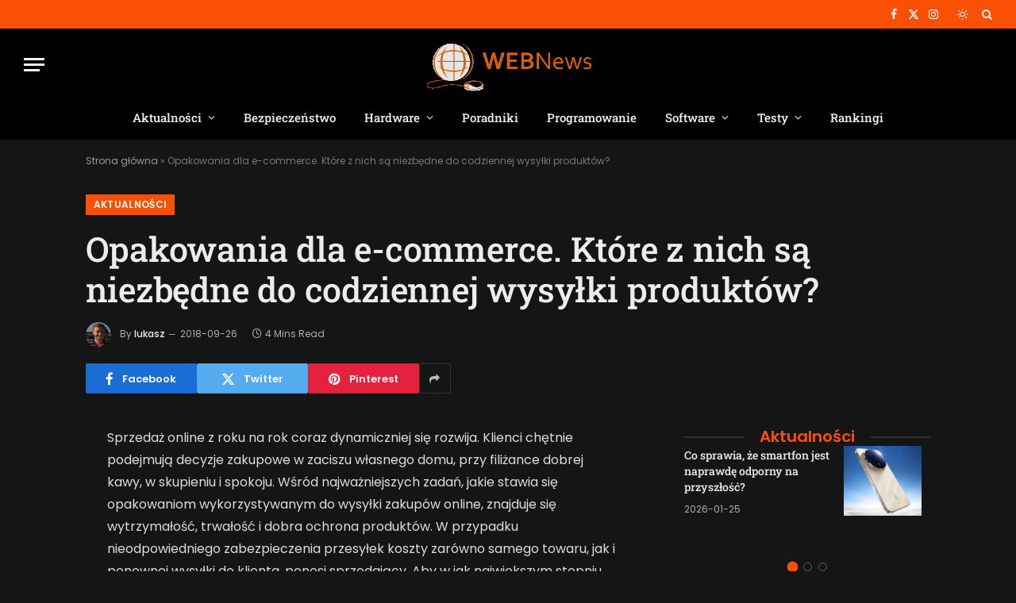

--- FILE ---
content_type: text/html; charset=UTF-8
request_url: https://www.web-news.pl/opakowania-dla-e-commerce-ktore-z-nich-sa-niezbedne-do-codziennej-wysylki-produktow/
body_size: 46920
content:

<!DOCTYPE html>
<html lang="pl-PL" class="s-dark site-s-dark">

<head><link rel="preconnect" href="https://fonts.gstatic.com" crossorigin /><link rel="dns-prefetch" href="https://fonts.gstatic.com" />

	<meta charset="UTF-8" />
	<meta name="viewport" content="width=device-width, initial-scale=1" />
	<meta name='robots' content='index, follow, max-image-preview:large, max-snippet:-1, max-video-preview:-1' />
<meta property="og:title" content="Opakowania dla e-commerce. Które z nich są niezbędne do codziennej wysyłki produktów?"/>
<meta property="og:description" content="Sprzedaż online z roku na rok coraz dynamiczniej się rozwija. Klienci chętnie podejmują decyzje zakupowe w zaciszu własnego domu, przy filiżance dobrej ka"/>
<meta property="og:image" content="https://www.web-news.pl/wp-content/uploads/2018/09/opakowania.jpg"/>
<meta property="og:image:width" content="1920" />
<meta property="og:image:height" content="1280" />
<meta property="og:type" content="article"/>
<meta property="og:article:published_time" content="2018-09-26 09:51:43"/>
<meta property="og:article:modified_time" content="2018-09-26 09:51:43"/>
<meta property="og:article:tag" content="e-commerce"/>
<meta property="og:article:tag" content="opakowania"/>
<meta name="twitter:card" content="summary">
<meta name="twitter:title" content="Opakowania dla e-commerce. Które z nich są niezbędne do codziennej wysyłki produktów?"/>
<meta name="twitter:description" content="Sprzedaż online z roku na rok coraz dynamiczniej się rozwija. Klienci chętnie podejmują decyzje zakupowe w zaciszu własnego domu, przy filiżance dobrej ka"/>
<meta name="twitter:image" content="https://www.web-news.pl/wp-content/uploads/2018/09/opakowania.jpg"/>
<meta name="author" content="lukasz"/>

	<!-- This site is optimized with the Yoast SEO Premium plugin v25.1 (Yoast SEO v25.1) - https://yoast.com/wordpress/plugins/seo/ -->
	<title>Opakowania dla e-commerce. Które z nich są niezbędne do codziennej wysyłki produktów?</title><link rel="preload" as="font" href="https://www.web-news.pl/wp-content/themes/smart-mag/css/icons/fonts/ts-icons.woff2?v3.2" type="font/woff2" crossorigin="anonymous" />
	<meta name="description" content="Sprzedaż online z roku na rok coraz dynamiczniej się rozwija. Klienci chętnie podejmują decyzje zakupowe w zaciszu własnego domu, przy filiżance dobrej" />
	<link rel="canonical" href="https://www.web-news.pl/opakowania-dla-e-commerce-ktore-z-nich-sa-niezbedne-do-codziennej-wysylki-produktow/" />
	<meta property="og:url" content="https://www.web-news.pl/opakowania-dla-e-commerce-ktore-z-nich-sa-niezbedne-do-codziennej-wysylki-produktow/" />
	<meta property="og:site_name" content="Blog technologiczny Web-News.pl" />
	<meta property="article:author" content="https://www.facebook.com/webnewspl" />
	<meta property="article:published_time" content="2018-09-26T07:51:43+00:00" />
	<meta property="og:image" content="https://www.web-news.pl/wp-content/uploads/2018/09/opakowania.jpg" />
	<meta property="og:image:width" content="1920" />
	<meta property="og:image:height" content="1280" />
	<meta property="og:image:type" content="image/jpeg" />
	<meta name="author" content="lukasz" />
	<meta name="twitter:creator" content="@https://twitter.com/webnewspl" />
	<meta name="twitter:label1" content="Napisane przez" />
	<meta name="twitter:data1" content="lukasz" />
	<meta name="twitter:label2" content="Szacowany czas czytania" />
	<meta name="twitter:data2" content="4 minuty" />
	<!-- / Yoast SEO Premium plugin. -->


<link rel="manifest" href="/pwa-manifest.json">
<link rel="apple-touch-icon" sizes="512x512" href="https://www.web-news.pl/wp-content/uploads/2019/05/webnews512.png">
<link rel="apple-touch-icon-precomposed" sizes="192x192" href="https://www.web-news.pl/wp-content/uploads/2023/02/web_news_nowy_maly_2.png">

<link rel="alternate" type="application/rss+xml" title="Blog technologiczny Web-News.pl &raquo; Kanał z wpisami" href="https://www.web-news.pl/feed/" />
<link rel="alternate" type="application/rss+xml" title="Blog technologiczny Web-News.pl &raquo; Kanał z komentarzami" href="https://www.web-news.pl/comments/feed/" />
<link rel="alternate" type="application/rss+xml" title="Blog technologiczny Web-News.pl &raquo; Opakowania dla e-commerce. Które z nich są niezbędne do codziennej wysyłki produktów? Kanał z komentarzami" href="https://www.web-news.pl/opakowania-dla-e-commerce-ktore-z-nich-sa-niezbedne-do-codziennej-wysylki-produktow/feed/" />
<link rel="alternate" title="oEmbed (JSON)" type="application/json+oembed" href="https://www.web-news.pl/wp-json/oembed/1.0/embed?url=https%3A%2F%2Fwww.web-news.pl%2Fopakowania-dla-e-commerce-ktore-z-nich-sa-niezbedne-do-codziennej-wysylki-produktow%2F" />
<link rel="alternate" title="oEmbed (XML)" type="text/xml+oembed" href="https://www.web-news.pl/wp-json/oembed/1.0/embed?url=https%3A%2F%2Fwww.web-news.pl%2Fopakowania-dla-e-commerce-ktore-z-nich-sa-niezbedne-do-codziennej-wysylki-produktow%2F&#038;format=xml" />
<style id='wp-img-auto-sizes-contain-inline-css' type='text/css'>
img:is([sizes=auto i],[sizes^="auto," i]){contain-intrinsic-size:3000px 1500px}
/*# sourceURL=wp-img-auto-sizes-contain-inline-css */
</style>
<style id='wp-emoji-styles-inline-css' type='text/css'>

	img.wp-smiley, img.emoji {
		display: inline !important;
		border: none !important;
		box-shadow: none !important;
		height: 1em !important;
		width: 1em !important;
		margin: 0 0.07em !important;
		vertical-align: -0.1em !important;
		background: none !important;
		padding: 0 !important;
	}
/*# sourceURL=wp-emoji-styles-inline-css */
</style>
<style id="debloat-wp-block-library-css">@charset "UTF-8";:where(.wp-block-button__link){border-radius:9999px;box-shadow:none;padding:calc(.667em + 2px) calc(1.333em + 2px);text-decoration:none;}:root :where(.wp-block-button .wp-block-button__link.is-style-outline),:root :where(.wp-block-button.is-style-outline>.wp-block-button__link){border:2px solid;padding:.667em 1.333em;}:root :where(.wp-block-button .wp-block-button__link.is-style-outline:not(.has-text-color)),:root :where(.wp-block-button.is-style-outline>.wp-block-button__link:not(.has-text-color)){color:currentColor;}:root :where(.wp-block-button .wp-block-button__link.is-style-outline:not(.has-background)),:root :where(.wp-block-button.is-style-outline>.wp-block-button__link:not(.has-background)){background-color:initial;background-image:none;}:where(.wp-block-columns){margin-bottom:1.75em;}:where(.wp-block-columns.has-background){padding:1.25em 2.375em;}:where(.wp-block-post-comments input[type=submit]){border:none;}:where(.wp-block-cover-image:not(.has-text-color)),:where(.wp-block-cover:not(.has-text-color)){color:#fff;}:where(.wp-block-cover-image.is-light:not(.has-text-color)),:where(.wp-block-cover.is-light:not(.has-text-color)){color:#000;}:root :where(.wp-block-cover h1:not(.has-text-color)),:root :where(.wp-block-cover h2:not(.has-text-color)),:root :where(.wp-block-cover h3:not(.has-text-color)),:root :where(.wp-block-cover h4:not(.has-text-color)),:root :where(.wp-block-cover h5:not(.has-text-color)),:root :where(.wp-block-cover h6:not(.has-text-color)),:root :where(.wp-block-cover p:not(.has-text-color)){color:inherit;}:where(.wp-block-file){margin-bottom:1.5em;}:where(.wp-block-file__button){border-radius:2em;display:inline-block;padding:.5em 1em;}:where(.wp-block-file__button):where(a):active,:where(.wp-block-file__button):where(a):focus,:where(.wp-block-file__button):where(a):hover,:where(.wp-block-file__button):where(a):visited{box-shadow:none;color:#fff;opacity:.85;text-decoration:none;}:where(.wp-block-form-input__input){font-size:1em;margin-bottom:.5em;padding:0 .5em;}:where(.wp-block-form-input__input)[type=date],:where(.wp-block-form-input__input)[type=datetime-local],:where(.wp-block-form-input__input)[type=datetime],:where(.wp-block-form-input__input)[type=email],:where(.wp-block-form-input__input)[type=month],:where(.wp-block-form-input__input)[type=number],:where(.wp-block-form-input__input)[type=password],:where(.wp-block-form-input__input)[type=search],:where(.wp-block-form-input__input)[type=tel],:where(.wp-block-form-input__input)[type=text],:where(.wp-block-form-input__input)[type=time],:where(.wp-block-form-input__input)[type=url],:where(.wp-block-form-input__input)[type=week]{border-style:solid;border-width:1px;line-height:2;min-height:2em;}:where(.wp-block-group.wp-block-group-is-layout-constrained){position:relative;}@keyframes show-content-image{0%{visibility:hidden;}99%{visibility:hidden;}to{visibility:visible;}}@keyframes turn-on-visibility{0%{opacity:0;}to{opacity:1;}}@keyframes turn-off-visibility{0%{opacity:1;visibility:visible;}99%{opacity:0;visibility:visible;}to{opacity:0;visibility:hidden;}}@keyframes lightbox-zoom-in{0%{transform:translate(calc(( -100vw + var(--wp--lightbox-scrollbar-width) ) / 2 + var(--wp--lightbox-initial-left-position)),calc(-50vh + var(--wp--lightbox-initial-top-position))) scale(var(--wp--lightbox-scale));}to{transform:translate(-50%,-50%) scale(1);}}@keyframes lightbox-zoom-out{0%{transform:translate(-50%,-50%) scale(1);visibility:visible;}99%{visibility:visible;}to{transform:translate(calc(( -100vw + var(--wp--lightbox-scrollbar-width) ) / 2 + var(--wp--lightbox-initial-left-position)),calc(-50vh + var(--wp--lightbox-initial-top-position))) scale(var(--wp--lightbox-scale));visibility:hidden;}}:where(.wp-block-latest-comments:not([style*=line-height] .wp-block-latest-comments__comment)){line-height:1.1;}:where(.wp-block-latest-comments:not([style*=line-height] .wp-block-latest-comments__comment-excerpt p)){line-height:1.8;}:root :where(.wp-block-latest-posts.is-grid){padding:0;}:root :where(.wp-block-latest-posts.wp-block-latest-posts__list){padding-left:0;}ol,ul{box-sizing:border-box;}:root :where(.wp-block-list.has-background){padding:1.25em 2.375em;}:where(.wp-block-navigation.has-background .wp-block-navigation-item a:not(.wp-element-button)),:where(.wp-block-navigation.has-background .wp-block-navigation-submenu a:not(.wp-element-button)){padding:.5em 1em;}:where(.wp-block-navigation .wp-block-navigation__submenu-container .wp-block-navigation-item a:not(.wp-element-button)),:where(.wp-block-navigation .wp-block-navigation__submenu-container .wp-block-navigation-submenu a:not(.wp-element-button)),:where(.wp-block-navigation .wp-block-navigation__submenu-container .wp-block-navigation-submenu button.wp-block-navigation-item__content),:where(.wp-block-navigation .wp-block-navigation__submenu-container .wp-block-pages-list__item button.wp-block-navigation-item__content){padding:.5em 1em;}@keyframes overlay-menu__fade-in-animation{0%{opacity:0;transform:translateY(.5em);}to{opacity:1;transform:translateY(0);}}:root :where(p.has-background){padding:1.25em 2.375em;}:where(p.has-text-color:not(.has-link-color)) a{color:inherit;}:where(.wp-block-post-comments-form input:not([type=submit])),:where(.wp-block-post-comments-form textarea){border:1px solid #949494;font-family:inherit;font-size:1em;}:where(.wp-block-post-comments-form input:where(:not([type=submit]):not([type=checkbox]))),:where(.wp-block-post-comments-form textarea){padding:calc(.667em + 2px);}:where(.wp-block-post-excerpt){box-sizing:border-box;margin-bottom:var(--wp--style--block-gap);margin-top:var(--wp--style--block-gap);}:where(.wp-block-preformatted.has-background){padding:1.25em 2.375em;}:where(.wp-block-search__button){border:1px solid #ccc;padding:6px 10px;}:where(.wp-block-search__input){appearance:none;border:1px solid #949494;flex-grow:1;font-family:inherit;font-size:inherit;font-style:inherit;font-weight:inherit;letter-spacing:inherit;line-height:inherit;margin-left:0;margin-right:0;min-width:3rem;padding:8px;text-decoration:unset !important;text-transform:inherit;}:where(.wp-block-search__button-inside .wp-block-search__inside-wrapper){background-color:#fff;border:1px solid #949494;box-sizing:border-box;padding:4px;}:where(.wp-block-search__button-inside .wp-block-search__inside-wrapper) :where(.wp-block-search__button){padding:4px 8px;}:root :where(.wp-block-separator.is-style-dots){height:auto;line-height:1;text-align:center;}:root :where(.wp-block-separator.is-style-dots):before{color:currentColor;content:"···";font-family:serif;font-size:1.5em;letter-spacing:2em;padding-left:2em;}:root :where(.wp-block-site-logo.is-style-rounded){border-radius:9999px;}:root :where(.wp-block-social-links .wp-social-link a){padding:.25em;}:root :where(.wp-block-social-links.is-style-logos-only .wp-social-link a){padding:0;}:root :where(.wp-block-social-links.is-style-pill-shape .wp-social-link a){padding-left:.6666666667em;padding-right:.6666666667em;}:root :where(.wp-block-tag-cloud.is-style-outline){display:flex;flex-wrap:wrap;gap:1ch;}:root :where(.wp-block-tag-cloud.is-style-outline a){border:1px solid;font-size:unset !important;margin-right:0;padding:1ch 2ch;text-decoration:none !important;}:root :where(.wp-block-table-of-contents){box-sizing:border-box;}:where(.wp-block-term-description){box-sizing:border-box;margin-bottom:var(--wp--style--block-gap);margin-top:var(--wp--style--block-gap);}:where(pre.wp-block-verse){font-family:inherit;}.editor-styles-wrapper,.entry-content{counter-reset:footnotes;}:root{--wp-block-synced-color:#7a00df;--wp-block-synced-color--rgb:122,0,223;--wp-bound-block-color:var(--wp-block-synced-color);--wp-editor-canvas-background:#ddd;--wp-admin-theme-color:#007cba;--wp-admin-theme-color--rgb:0,124,186;--wp-admin-theme-color-darker-10:#006ba1;--wp-admin-theme-color-darker-10--rgb:0,107,160.5;--wp-admin-theme-color-darker-20:#005a87;--wp-admin-theme-color-darker-20--rgb:0,90,135;--wp-admin-border-width-focus:2px;}@media (min-resolution:192dpi) { :root{--wp-admin-border-width-focus:1.5px;} }:root{--wp--preset--font-size--normal:16px;--wp--preset--font-size--huge:42px;}.aligncenter{clear:both;}html :where(.has-border-color){border-style:solid;}html :where([style*=border-top-color]){border-top-style:solid;}html :where([style*=border-right-color]){border-right-style:solid;}html :where([style*=border-bottom-color]){border-bottom-style:solid;}html :where([style*=border-left-color]){border-left-style:solid;}html :where([style*=border-width]){border-style:solid;}html :where([style*=border-top-width]){border-top-style:solid;}html :where([style*=border-right-width]){border-right-style:solid;}html :where([style*=border-bottom-width]){border-bottom-style:solid;}html :where([style*=border-left-width]){border-left-style:solid;}html :where(img[class*=wp-image-]){height:auto;max-width:100%;}:where(figure){margin:0 0 1em;}html :where(.is-position-sticky){--wp-admin--admin-bar--position-offset:var(--wp-admin--admin-bar--height,0px);}@media screen and (max-width:600px) { html :where(.is-position-sticky){--wp-admin--admin-bar--position-offset:0px;} }</style><link rel="stylesheet" id="debloat-wp-block-library-css" media="all" data-debloat-delay data-href="https://www.web-news.pl/wp-includes/css/dist/block-library/style.min.css?ver=6.9"/>
<style id='classic-theme-styles-inline-css' type='text/css'>
/*! This file is auto-generated */
.wp-block-button__link{color:#fff;background-color:#32373c;border-radius:9999px;box-shadow:none;text-decoration:none;padding:calc(.667em + 2px) calc(1.333em + 2px);font-size:1.125em}.wp-block-file__button{background:#32373c;color:#fff;text-decoration:none}
/*# sourceURL=/wp-includes/css/classic-themes.min.css */
</style>
<style id='global-styles-inline-css' type='text/css'>
:root{--wp--preset--aspect-ratio--square: 1;--wp--preset--aspect-ratio--4-3: 4/3;--wp--preset--aspect-ratio--3-4: 3/4;--wp--preset--aspect-ratio--3-2: 3/2;--wp--preset--aspect-ratio--2-3: 2/3;--wp--preset--aspect-ratio--16-9: 16/9;--wp--preset--aspect-ratio--9-16: 9/16;--wp--preset--color--black: #000000;--wp--preset--color--cyan-bluish-gray: #abb8c3;--wp--preset--color--white: #ffffff;--wp--preset--color--pale-pink: #f78da7;--wp--preset--color--vivid-red: #cf2e2e;--wp--preset--color--luminous-vivid-orange: #ff6900;--wp--preset--color--luminous-vivid-amber: #fcb900;--wp--preset--color--light-green-cyan: #7bdcb5;--wp--preset--color--vivid-green-cyan: #00d084;--wp--preset--color--pale-cyan-blue: #8ed1fc;--wp--preset--color--vivid-cyan-blue: #0693e3;--wp--preset--color--vivid-purple: #9b51e0;--wp--preset--gradient--vivid-cyan-blue-to-vivid-purple: linear-gradient(135deg,rgb(6,147,227) 0%,rgb(155,81,224) 100%);--wp--preset--gradient--light-green-cyan-to-vivid-green-cyan: linear-gradient(135deg,rgb(122,220,180) 0%,rgb(0,208,130) 100%);--wp--preset--gradient--luminous-vivid-amber-to-luminous-vivid-orange: linear-gradient(135deg,rgb(252,185,0) 0%,rgb(255,105,0) 100%);--wp--preset--gradient--luminous-vivid-orange-to-vivid-red: linear-gradient(135deg,rgb(255,105,0) 0%,rgb(207,46,46) 100%);--wp--preset--gradient--very-light-gray-to-cyan-bluish-gray: linear-gradient(135deg,rgb(238,238,238) 0%,rgb(169,184,195) 100%);--wp--preset--gradient--cool-to-warm-spectrum: linear-gradient(135deg,rgb(74,234,220) 0%,rgb(151,120,209) 20%,rgb(207,42,186) 40%,rgb(238,44,130) 60%,rgb(251,105,98) 80%,rgb(254,248,76) 100%);--wp--preset--gradient--blush-light-purple: linear-gradient(135deg,rgb(255,206,236) 0%,rgb(152,150,240) 100%);--wp--preset--gradient--blush-bordeaux: linear-gradient(135deg,rgb(254,205,165) 0%,rgb(254,45,45) 50%,rgb(107,0,62) 100%);--wp--preset--gradient--luminous-dusk: linear-gradient(135deg,rgb(255,203,112) 0%,rgb(199,81,192) 50%,rgb(65,88,208) 100%);--wp--preset--gradient--pale-ocean: linear-gradient(135deg,rgb(255,245,203) 0%,rgb(182,227,212) 50%,rgb(51,167,181) 100%);--wp--preset--gradient--electric-grass: linear-gradient(135deg,rgb(202,248,128) 0%,rgb(113,206,126) 100%);--wp--preset--gradient--midnight: linear-gradient(135deg,rgb(2,3,129) 0%,rgb(40,116,252) 100%);--wp--preset--font-size--small: 13px;--wp--preset--font-size--medium: 20px;--wp--preset--font-size--large: 36px;--wp--preset--font-size--x-large: 42px;--wp--preset--spacing--20: 0.44rem;--wp--preset--spacing--30: 0.67rem;--wp--preset--spacing--40: 1rem;--wp--preset--spacing--50: 1.5rem;--wp--preset--spacing--60: 2.25rem;--wp--preset--spacing--70: 3.38rem;--wp--preset--spacing--80: 5.06rem;--wp--preset--shadow--natural: 6px 6px 9px rgba(0, 0, 0, 0.2);--wp--preset--shadow--deep: 12px 12px 50px rgba(0, 0, 0, 0.4);--wp--preset--shadow--sharp: 6px 6px 0px rgba(0, 0, 0, 0.2);--wp--preset--shadow--outlined: 6px 6px 0px -3px rgb(255, 255, 255), 6px 6px rgb(0, 0, 0);--wp--preset--shadow--crisp: 6px 6px 0px rgb(0, 0, 0);}:where(.is-layout-flex){gap: 0.5em;}:where(.is-layout-grid){gap: 0.5em;}body .is-layout-flex{display: flex;}.is-layout-flex{flex-wrap: wrap;align-items: center;}.is-layout-flex > :is(*, div){margin: 0;}body .is-layout-grid{display: grid;}.is-layout-grid > :is(*, div){margin: 0;}:where(.wp-block-columns.is-layout-flex){gap: 2em;}:where(.wp-block-columns.is-layout-grid){gap: 2em;}:where(.wp-block-post-template.is-layout-flex){gap: 1.25em;}:where(.wp-block-post-template.is-layout-grid){gap: 1.25em;}.has-black-color{color: var(--wp--preset--color--black) !important;}.has-cyan-bluish-gray-color{color: var(--wp--preset--color--cyan-bluish-gray) !important;}.has-white-color{color: var(--wp--preset--color--white) !important;}.has-pale-pink-color{color: var(--wp--preset--color--pale-pink) !important;}.has-vivid-red-color{color: var(--wp--preset--color--vivid-red) !important;}.has-luminous-vivid-orange-color{color: var(--wp--preset--color--luminous-vivid-orange) !important;}.has-luminous-vivid-amber-color{color: var(--wp--preset--color--luminous-vivid-amber) !important;}.has-light-green-cyan-color{color: var(--wp--preset--color--light-green-cyan) !important;}.has-vivid-green-cyan-color{color: var(--wp--preset--color--vivid-green-cyan) !important;}.has-pale-cyan-blue-color{color: var(--wp--preset--color--pale-cyan-blue) !important;}.has-vivid-cyan-blue-color{color: var(--wp--preset--color--vivid-cyan-blue) !important;}.has-vivid-purple-color{color: var(--wp--preset--color--vivid-purple) !important;}.has-black-background-color{background-color: var(--wp--preset--color--black) !important;}.has-cyan-bluish-gray-background-color{background-color: var(--wp--preset--color--cyan-bluish-gray) !important;}.has-white-background-color{background-color: var(--wp--preset--color--white) !important;}.has-pale-pink-background-color{background-color: var(--wp--preset--color--pale-pink) !important;}.has-vivid-red-background-color{background-color: var(--wp--preset--color--vivid-red) !important;}.has-luminous-vivid-orange-background-color{background-color: var(--wp--preset--color--luminous-vivid-orange) !important;}.has-luminous-vivid-amber-background-color{background-color: var(--wp--preset--color--luminous-vivid-amber) !important;}.has-light-green-cyan-background-color{background-color: var(--wp--preset--color--light-green-cyan) !important;}.has-vivid-green-cyan-background-color{background-color: var(--wp--preset--color--vivid-green-cyan) !important;}.has-pale-cyan-blue-background-color{background-color: var(--wp--preset--color--pale-cyan-blue) !important;}.has-vivid-cyan-blue-background-color{background-color: var(--wp--preset--color--vivid-cyan-blue) !important;}.has-vivid-purple-background-color{background-color: var(--wp--preset--color--vivid-purple) !important;}.has-black-border-color{border-color: var(--wp--preset--color--black) !important;}.has-cyan-bluish-gray-border-color{border-color: var(--wp--preset--color--cyan-bluish-gray) !important;}.has-white-border-color{border-color: var(--wp--preset--color--white) !important;}.has-pale-pink-border-color{border-color: var(--wp--preset--color--pale-pink) !important;}.has-vivid-red-border-color{border-color: var(--wp--preset--color--vivid-red) !important;}.has-luminous-vivid-orange-border-color{border-color: var(--wp--preset--color--luminous-vivid-orange) !important;}.has-luminous-vivid-amber-border-color{border-color: var(--wp--preset--color--luminous-vivid-amber) !important;}.has-light-green-cyan-border-color{border-color: var(--wp--preset--color--light-green-cyan) !important;}.has-vivid-green-cyan-border-color{border-color: var(--wp--preset--color--vivid-green-cyan) !important;}.has-pale-cyan-blue-border-color{border-color: var(--wp--preset--color--pale-cyan-blue) !important;}.has-vivid-cyan-blue-border-color{border-color: var(--wp--preset--color--vivid-cyan-blue) !important;}.has-vivid-purple-border-color{border-color: var(--wp--preset--color--vivid-purple) !important;}.has-vivid-cyan-blue-to-vivid-purple-gradient-background{background: var(--wp--preset--gradient--vivid-cyan-blue-to-vivid-purple) !important;}.has-light-green-cyan-to-vivid-green-cyan-gradient-background{background: var(--wp--preset--gradient--light-green-cyan-to-vivid-green-cyan) !important;}.has-luminous-vivid-amber-to-luminous-vivid-orange-gradient-background{background: var(--wp--preset--gradient--luminous-vivid-amber-to-luminous-vivid-orange) !important;}.has-luminous-vivid-orange-to-vivid-red-gradient-background{background: var(--wp--preset--gradient--luminous-vivid-orange-to-vivid-red) !important;}.has-very-light-gray-to-cyan-bluish-gray-gradient-background{background: var(--wp--preset--gradient--very-light-gray-to-cyan-bluish-gray) !important;}.has-cool-to-warm-spectrum-gradient-background{background: var(--wp--preset--gradient--cool-to-warm-spectrum) !important;}.has-blush-light-purple-gradient-background{background: var(--wp--preset--gradient--blush-light-purple) !important;}.has-blush-bordeaux-gradient-background{background: var(--wp--preset--gradient--blush-bordeaux) !important;}.has-luminous-dusk-gradient-background{background: var(--wp--preset--gradient--luminous-dusk) !important;}.has-pale-ocean-gradient-background{background: var(--wp--preset--gradient--pale-ocean) !important;}.has-electric-grass-gradient-background{background: var(--wp--preset--gradient--electric-grass) !important;}.has-midnight-gradient-background{background: var(--wp--preset--gradient--midnight) !important;}.has-small-font-size{font-size: var(--wp--preset--font-size--small) !important;}.has-medium-font-size{font-size: var(--wp--preset--font-size--medium) !important;}.has-large-font-size{font-size: var(--wp--preset--font-size--large) !important;}.has-x-large-font-size{font-size: var(--wp--preset--font-size--x-large) !important;}
:where(.wp-block-post-template.is-layout-flex){gap: 1.25em;}:where(.wp-block-post-template.is-layout-grid){gap: 1.25em;}
:where(.wp-block-term-template.is-layout-flex){gap: 1.25em;}:where(.wp-block-term-template.is-layout-grid){gap: 1.25em;}
:where(.wp-block-columns.is-layout-flex){gap: 2em;}:where(.wp-block-columns.is-layout-grid){gap: 2em;}
:root :where(.wp-block-pullquote){font-size: 1.5em;line-height: 1.6;}
/*# sourceURL=global-styles-inline-css */
</style>
<style id="contact-form-7-css">.wpcf7 .screen-reader-response{position:absolute;overflow:hidden;clip:rect(1px,1px,1px,1px);clip-path:inset(50%);height:1px;width:1px;margin:-1px;padding:0;border:0;word-wrap:normal!important}.wpcf7 .hidden-fields-container{display:none}.wpcf7 form .wpcf7-response-output{margin:2em .5em 1em;padding:.2em 1em;border:2px solid #00a0d2}.wpcf7 form.init .wpcf7-response-output,.wpcf7 form.resetting .wpcf7-response-output,.wpcf7 form.submitting .wpcf7-response-output{display:none}.wpcf7 form.sent .wpcf7-response-output{border-color:#46b450}.wpcf7 form.failed .wpcf7-response-output,.wpcf7 form.aborted .wpcf7-response-output{border-color:#dc3232}.wpcf7 form.spam .wpcf7-response-output{border-color:#f56e28}.wpcf7 form.invalid .wpcf7-response-output,.wpcf7 form.unaccepted .wpcf7-response-output,.wpcf7 form.payment-required .wpcf7-response-output{border-color:#ffb900}.wpcf7-form-control-wrap{position:relative}.wpcf7-not-valid-tip{color:#dc3232;font-size:1em;font-weight:400;display:block}.use-floating-validation-tip .wpcf7-not-valid-tip{position:relative;top:-2ex;left:1em;z-index:100;border:1px solid #dc3232;background:#fff;padding:.2em .8em;width:24em}.wpcf7-list-item{display:inline-block;margin:0 0 0 1em}.wpcf7-list-item-label::before,.wpcf7-list-item-label::after{content:" "}.wpcf7-spinner{visibility:hidden;display:inline-block;background-color:#23282d;opacity:.75;width:24px;height:24px;border:none;border-radius:100%;padding:0;margin:0 24px;position:relative}form.submitting .wpcf7-spinner{visibility:visible}.wpcf7-spinner::before{content:'';position:absolute;background-color:#fbfbfc;top:4px;left:4px;width:6px;height:6px;border:none;border-radius:100%;transform-origin:8px 8px;animation-name:spin;animation-duration:1000ms;animation-timing-function:linear;animation-iteration-count:infinite}@media (prefers-reduced-motion:reduce){.wpcf7-spinner::before{animation-name:blink;animation-duration:2000ms}}@keyframes spin{from{transform:rotate(0deg)}to{transform:rotate(360deg)}}@keyframes blink{from{opacity:0}50%{opacity:1}to{opacity:0}}.wpcf7 [inert]{opacity:.5}.wpcf7 input[type="file"]{cursor:pointer}.wpcf7 input[type="file"]:disabled{cursor:default}.wpcf7 .wpcf7-submit:disabled{cursor:not-allowed}.wpcf7 input[type="url"],.wpcf7 input[type="email"],.wpcf7 input[type="tel"]{direction:ltr}.wpcf7-reflection>output{display:list-item;list-style:none}.wpcf7-reflection>output[hidden]{display:none}</style>
<style id="debloat-smartmag-core-css">@charset "UTF-8";html,body,div,span,object,iframe,h1,h2,h3,h4,h5,h6,p,blockquote,pre,a,abbr,address,cite,code,del,dfn,em,img,ins,kbd,q,samp,small,strong,sub,sup,var,b,i,hr,dl,dt,dd,ol,ul,li,fieldset,form,label,legend,table,caption,tbody,tfoot,thead,tr,th,td,article,aside,canvas,details,figure,figcaption,hgroup,menu,footer,header,nav,section,summary,time,mark,audio,video,button,input,textarea{margin:0;padding:0;border:0;vertical-align:baseline;font-size:100%;font-family:inherit;}article,aside,details,figcaption,figure,footer,header,hgroup,menu,nav,section{display:block;}ol,ul{list-style:none;}button,input[type=submit]{box-sizing:content-box;-webkit-appearance:none;cursor:pointer;}button::-moz-focus-inner,input::-moz-focus-inner{border:0;padding:0;}input[type=search]::-webkit-search-cancel-button,input[type=search]::-webkit-search-decoration{-webkit-appearance:none;}input[type=search]{-webkit-appearance:none;}textarea{overflow:auto;}a img{border:0;}img{max-width:100%;height:auto;}@media screen and (-ms-high-contrast: active), (-ms-high-contrast: none) { img{min-height:1px;} }::-webkit-input-placeholder{color:inherit;}::-moz-placeholder{color:inherit;opacity:1;}:-ms-input-placeholder{color:inherit;}html{box-sizing:border-box;}*,*::before,*::after{box-sizing:inherit;}:root{--body-font:"Public Sans",system-ui,sans-serif;--ui-font:var(--body-font);--text-font:var(--body-font);--title-font:var(--ui-font);--h-font:var(--ui-font);--text-size:14px;--text-lh:1.714;--main-width:1200px;--grid-gutter:36px;--wrap-padding:35px;--boxed-pad:45px;--sidebar-width:33.3333333333%;--sidebar-c-width:var(--sidebar-width);--sidebar-pad:38px;--sidebar-c-pad:var(--sidebar-pad);--c-sidebar-sep:var(--c-separator2);--max-width-md:680px;--title-size-xs:14px;--title-size-s:16px;--title-size-n:18px;--title-size-m:20px;--title-size-l:25px;--title-size-xl:30px;--title-fw-semi:600;--title-fw-bold:700;--grid-p-title:var(--title-size-m);--grid-sm-p-title:var(--title-size-s);--grid-lg-p-title:var(--title-size-l);--list-p-title:calc(var(--title-size-m) * 1.05);--small-p-title:var(--title-size-xs);--feat-grid-title-s:var(--title-size-n);--feat-grid-title-m:var(--title-size-m);--feat-grid-title-l:var(--title-size-l);--excerpt-size:15px;--post-content-size:1.186rem;--post-content-lh:1.7;--post-content-gaps:1.54em;--single-content-size:var(--post-content-size);--p-media-margin:1.867em;--p-spacious-pad:0px;--c-facebook:#1a6dd4;--c-twitter:#55acef;--c-pinterest:#e4223e;--c-linkedin:#02669a;--c-tumblr:#44546b;--c-instagram:#c13584;--c-vk:#45668e;--c-vimeo:#1ab7ea;--c-youtube:#f00;--c-dribbble:#ea4c89;--c-flickr:#0063dc;--c-email:#080808;--c-whatsapp:#23c761;--c-soundcloud:#f80;--c-rss:#f97d1e;--c-reddit:#ff4500;--c-telegram:#08c;--c-tiktok:#fe2c55;--c-discord:#5865f2;--c-twitch:#7b3ed6;--c-snapchat:#fffc00;--c-threads:#000;--c-mastodon:#6364ff;--c-spotify:#1db954;--c-bluesky:#1285fe;--block-wrap-mb:55px;--btn-height:38px;--btn-shadow:0 2px 7px -4px rgba(0,0,0,.16);}@media (max-width: 767px) { :root{--block-wrap-mb:45px;} }:root,.s-light{--c-main:#2ab391;--c-main-rgb:42,179,145;--c-contrast-0:#fff;--c-contrast-10:#fbfbfb;--c-contrast-50:#f7f7f7;--c-contrast-75:#efefef;--c-contrast-100:#e8e8e8;--c-contrast-125:#e2e2e2;--c-contrast-150:#ddd;--c-contrast-200:#ccc;--c-contrast-300:#bbb;--c-contrast-400:#999;--c-contrast-450:#8a8a8a;--c-contrast-500:#777;--c-contrast-600:#666;--c-contrast-650:#505050;--c-contrast-700:#444;--c-contrast-800:#333;--c-contrast-850:#191919;--c-contrast-900:#161616;--c-contrast:#000;--c-rgba:0,0,0;--c-separator:var(--c-contrast-100);--c-separator2:var(--c-contrast-125);--c-links:var(--c-contrast-900);--c-headings:var(--c-contrast-900);--c-excerpts:var(--c-contrast-650);--c-nav:var(--c-contrast-900);--c-nav-hov-bg:transparent;--c-nav-drop-sep:rgba(0,0,0,.07);--c-nav-blip:var(--c-contrast-300);--c-post-meta:var(--c-contrast-450);--footer-mt:60px;--footer-bg:#f7f7f7;--footer-lower-bg:#f0f0f0;}.s-dark:not(i),.site-s-dark,.site-s-dark .s-light{--c-contrast-0:#000;--c-contrast-10:#070707;--c-contrast-50:#111;--c-contrast-75:#151515;--c-contrast-100:#222;--c-contrast-125:#2b2b2b;--c-contrast-150:#333;--c-contrast-200:#444;--c-contrast-300:#555;--c-contrast-400:#777;--c-contrast-450:#999;--c-contrast-500:#bbb;--c-contrast-600:#c0c0c0;--c-contrast-650:#ccc;--c-contrast-700:#d1d1d1;--c-contrast-800:#ddd;--c-contrast-850:#ececec;--c-contrast-900:#f0f0f0;--c-contrast:#fff;--c-rgba:255,255,255;--c-a-hover:rgba(var(--c-rgba),.7);--c-headings:var(--c-contrast-850);--c-headings:var(--c-contrast-850);--c-excerpts:var(--c-contrast-650);--c-separator:rgba(var(--c-rgba),.13);--c-separator2:rgba(var(--c-rgba),.13);--c-links:var(--c-contrast-900);--c-nav:var(--c-contrast-900);--c-nav-drop-bg:var(--c-contrast-10);--c-nav-drop-sep:rgba(255,255,255,.1);--c-post-meta:rgba(var(--c-rgba),.65);--c-email:var(--c-contrast-300);--c-input-bg:rgba(var(--c-rgba),.1);--footer-bg:#0f0f11;--footer-lower-bg:#040404;}.site-s-dark{--footer-bg:#070708;}.site-s-dark body{background:#151516;}html{font-size:14px;}body{font-family:var(--body-font);line-height:1.5;color:var(--body-color,var(--c-contrast-700));background:var(--c-contrast-0);-webkit-text-size-adjust:100%;-webkit-tap-highlight-color:rgba(0,0,0,0);overflow-x:hidden;}@media (max-width: 1200px) { .main-wrap{overflow-x:clip;} }@media (max-width: 767px) { body,html{overflow-x:hidden;} }::selection{background:var(--c-main);color:#fff;}img::selection{background:transparent;}:root{--admin-bar-h:32px;}@media (max-width: 782px) { :root{--admin-bar-h:46px;} }*,:before,:after{-webkit-font-smoothing:antialiased;}p{margin-bottom:21px;word-break:break-all;word-break:break-word;overflow-wrap:break-word;}h1{font-size:1.846em;}h3{font-size:1.285em;}h4{font-size:1.21em;}h5{font-size:1.107em;}h1,h2,h3,h4,h5,h6,.h-tag{font-weight:var(--title-fw-bold);font-family:var(--h-font);color:var(--c-headings);}a{color:var(--c-a,var(--c-links));text-decoration:none;transition:all .25s ease-in-out;}a:hover{text-decoration:none;color:var(--c-a-hover,var(--c-main));}small{font-size:.92308em;}ul,ol{list-style-type:var(--ul-style,none);margin:var(--ul-margin,0);margin-left:var(--ul-ml,0);}@media (max-width: 540px) { ul,ol{margin-left:var(--ul-ml-xs,0);} }li{padding:var(--li-padding,0);padding-left:var(--li-pl,0);margin:var(--li-margin,0);margin-bottom:var(--li-mb,0);}input,textarea,select{border:1px solid var(--c-contrast-150);padding:7px 12px;outline:0;height:auto;font-size:14px;color:var(--c-contrast-500);max-width:100%;border-radius:2px;box-shadow:0 2px 7px -4px rgba(0,0,0,.1);background:var(--c-input-bg,var(--c-contrast-0));}input{width:var(--input-width,initial);height:var(--input-height,38px);}input[type=checkbox],input[type=radio]{width:initial;height:initial;}textarea{width:100%;padding:14px 12px;line-height:1.5;}input:focus,textarea:focus,select:focus{border-color:var(--c-contrast-400);color:var(--c-contrast-650);}input[type=submit],button,input[type=reset] input[type=button],.ts-button{-webkit-appearance:none;padding:var(--btn-pad,0 17px);font-family:var(--ui-font);font-size:var(--btn-f-size,12px);font-weight:var(--btn-f-weight,600);line-height:var(--btn-l-height,var(--btn-height));height:var(--btn-height);letter-spacing:.03em;text-transform:uppercase;text-align:center;box-shadow:var(--btn-shadow);transition:.25s ease-in-out;background:var(--c-main);color:#fff;border:0;border-radius:2px;}input[type=submit]:hover,button:hover,input[type=reset] input[type=button]:hover,.ts-button:hover{background:#161616;border-color:#161616;color:#fff;}.s-dark input[type=submit]:hover,.s-dark button:hover,.s-dark input[type=reset] input[type=button]:hover,.s-dark .ts-button:hover{border-color:#555;}button:focus{outline:0;}input[type=submit]:active,button:active,input[type=button]:active{opacity:.9;}.ts-button-b{background:transparent;border:1px solid var(--c-main);color:var(--c-main);}.ts-button:not(._),.ts-button-alt:not(._){box-shadow:var(--btn-shadow);}.search-form{display:flex;}.search-form label{flex-grow:1;max-width:400px;}.search-form .search-field{width:100%;}.search-form input[type=submit]{border-top-left-radius:0;border-bottom-left-radius:0;margin-left:-2px;}.cf:after,.cf:before{content:"";display:table;flex-basis:0;order:1;}.cf:after{clear:both;}.visuallyhidden,.screen-reader-text{border:0;clip:rect(0 0 0 0);height:1px;margin:-1px;overflow:hidden;padding:0;position:absolute;width:1px;}.post-title{color:var(--c-headings);font-family:var(--title-font);line-height:1.36;}.post-title a{--c-links:initial;--c-a:initial;--c-a-hover:var(--c-main);display:block;}@keyframes ts-spinner-scale{0%{transform:scale(0);opacity:0;}50%{opacity:1;}100%{transform:scale(1);opacity:0;}}.lazyload,.lazyloading{will-change:opacity !important;background-color:var(--c-contrast-150);}.lazyload:not(._),.lazyloading:not(._){opacity:.1;}.no-display{will-change:opacity;opacity:0;}.lazyloaded,.appear{will-change:initial;opacity:1;}.wp-post-image,.post-content img,.appear,.lazyload,.lazyloading{transition:opacity .3s ease-in-out;}@media (min-width: 941px) { .wp-post-image,.post-content:hover img{will-change:opacity;} }:where(.ts-img-hov-fade) .wp-post-image:hover{opacity:.85;}:where(.ts-img-hov-saturate) .wp-post-image{transition-property:filter;}:where(.ts-img-hov-saturate) .wp-post-image:hover{filter:brightness(1.08);}@keyframes fade-in{0%{opacity:0;}100%{opacity:1;}}@keyframes bouncedelay{0%,80%,100%{transform:scale(0);}40%{transform:scale(1);}}@keyframes fade-in-up{from{opacity:0;transform:translate3d(0,var(--fade-transform),0);}to{opacity:1;transform:none;}}@keyframes fade-in-up-lg{from{opacity:0;transform:translate3d(0,8px,0);}to{opacity:1;transform:none;}}@keyframes fade-in-down-lg{from{opacity:0;transform:translate3d(0,-8px,0);}to{opacity:1;transform:none;}}.fade-in:not(._){visibility:visible;opacity:1;}.fade-in-up{--fade-transform:2px;will-change:transform;animation:.5s fade-in-up ease-out;animation-fill-mode:both;}.fade-in-up-lg{will-change:transform;animation:.65s fade-in-up-lg ease-out;animation-fill-mode:both;}.fade-in-down-lg{will-change:transform;animation:.65s fade-in-down-lg ease-out;animation-fill-mode:both;}.media-ratio{position:relative;display:block;height:0;}.media-ratio .wp-post-image,.media-ratio > img{position:absolute;top:0;left:0;width:100%;height:100%;object-fit:cover;border-radius:var(--media-radius,0);}.media-ratio.ratio-1-1{padding-bottom:100%;}.media-ratio.ratio-16-9{padding-bottom:56.25%;}.ts-contain,.wrap,.main-wrap{max-width:100%;box-sizing:border-box;}.ts-contain,.wrap{width:100%;margin:0 auto;}@media (min-width: 1201px) { .wrap{width:var(--main-width);} }@media (max-width: 940px) { .wrap{max-width:var(--max-width-md);} }@media (min-width: 1201px) { .ts-contain,.main{width:calc(var(--main-width) + var(--wrap-padding) * 2);} }@media (max-width: 940px) { .ts-contain,.main{max-width:calc(var(--max-width-md) + 70px);} }.main{margin:42px auto;}.ts-contain,.main{padding:0 35px;padding:0 var(--wrap-padding);}@media (max-width: 940px) { .ts-contain,.main{--wrap-padding:25px;} }@media (max-width: 540px) { .ts-contain,.main{--wrap-padding:20px;} }@media (max-width: 350px) { .ts-contain,.main{--wrap-padding:15px;} }.ts-contain .ts-contain,.main .ts-contain{padding:0;}@media (min-width: 941px) { .main-content:not(.main),.no-sidebar .right-sidebar .main-content{width:calc(100% - var(--sidebar-c-width));} }.ts-row,.row,.b-row{--grid-gutter-h:calc(var(--grid-gutter) / 2);display:flex;flex-wrap:wrap;margin-right:calc(-1 * var(--grid-gutter-h));margin-left:calc(-1 * var(--grid-gutter-h));}.grid{display:grid;grid-column-gap:var(--grid-gutter);grid-row-gap:var(--grid-row-gap,0);}@media (max-width: 767px) { .grid{--grid-gutter:26px;} }.cols-gap-sm{--grid-gutter:26px;}.cols-gap-lg{--grid-gutter:50px;}@media (max-width: 767px) { .cols-gap-lg{--grid-gutter:26px;} }.grid-1{--col:100%;grid-template-columns:repeat(1,minmax(0,1fr));}.grid-2{--col:50%;grid-template-columns:repeat(2,minmax(0,1fr));}.grid-3{--col:33.3333333333%;grid-template-columns:repeat(3,minmax(0,1fr));}@media (max-width: 940px) { .md\:grid-1{--col:100%;grid-template-columns:repeat(1,minmax(0,1fr));}.md\:grid-2{--col:50%;grid-template-columns:repeat(2,minmax(0,1fr));} }@media (max-width: 767px) { .sm\:grid-1{--col:100%;grid-template-columns:repeat(1,minmax(0,1fr));} }@media (max-width: 540px) { .xs\:grid-1{--col:100%;grid-template-columns:repeat(1,minmax(0,1fr));} }.col-4{width:33.3333333333%;}.col-8{width:66.6666666667%;}.column,[class^=col-],[class*=" col-"]{flex:0 0 auto;padding-left:var(--grid-gutter-h);padding-right:var(--grid-gutter-h);}@media (max-width: 940px) { .column,[class^=col-],[class*=" col-"]{width:100%;} }.breadcrumbs{margin:0 auto;margin-bottom:30px;font-family:var(--ui-font);--c-a:var(--c-contrast-450);--c-a-hover:var(--c-links);font-size:12px;color:var(--c-contrast-400);line-height:1;}.breadcrumbs .label{color:var(--c-main);margin-right:21px;text-transform:uppercase;}.breadcrumbs .inner{text-overflow:ellipsis;overflow:hidden;white-space:nowrap;line-height:1.2;}.breadcrumbs-a{margin-top:20px;margin-bottom:20px;}.breadcrumbs-a + .main{margin-top:35px;}.main-featured .row.appear{opacity:1;-webkit-transform:translate3d(0,0,0);}@keyframes slider-fade-in{from{opacity:0;transform:translate3d(0,0px,0);}to{opacity:1;transform:none;}}.common-slider .slick-initialized img{display:inline;}.common-slider .slick-arrow{--trans-x:0;display:none;position:absolute;z-index:100;top:var(--arrow-top,50%);left:0;background:transparent;border:1px solid #fff;color:#fff;font-size:18px;height:32px;width:30px;line-height:30px;text-align:center;transition-property:color,background;transform:translate(var(--trans-x),-50%) translateY(var(--trans-ey,0));}.common-slider .slick-arrow i{line-height:inherit;}.common-slider .slick-arrow:hover{background:var(--c-contrast-0);color:var(--c-contrast-900);}.common-slider .slick-arrow.slick-disabled{opacity:0;pointer-events:none;}.common-slider .slick-track{-webkit-perspective:2000;}.common-slider .prev-arrow{left:25px;}.common-slider .next-arrow{left:auto;right:25px;}.common-slider .item{opacity:0;transition:opacity .2s ease-in;}.common-slider .slides{max-height:700px;}.common-slider .loaded.slides{max-height:none;}.common-slider .loaded .item{opacity:1;}.common-slider .parallax img{visibility:hidden;}.common-slider.arrow-hover .slick-arrow{opacity:0;visibility:hidden;transition-property:all;}.common-slider.arrow-hover:hover .slick-arrow:not(.slick-disabled){opacity:1;visibility:visible;}.common-slider .nav-dots{margin-top:50px;display:flex;justify-content:center;align-items:center;}.common-slider .nav-dots button{display:block;border:0;padding:7px 4px;font-size:0;background:transparent;width:initial;height:initial;line-height:1;box-shadow:none;}.common-slider .nav-dots button:before{content:"";display:block;width:9px;height:9px;border-radius:50%;border:1px solid rgba(var(--c-rgba),.3);outline:0;transition:.4s ease-out;}.common-slider .nav-dots .slick-active button:before{transform:scale(1.25);background:var(--c-main);border-color:var(--c-main);}.slider-arrow-b .slick-arrow{margin:0;height:40px;width:40px;line-height:38px;background:var(--c-contrast-0);box-shadow:0 2px 4px 0 rgba(var(--c-rgba),.1);color:var(--c-contrast-900);font-size:22px;border-radius:50%;border:1px solid var(--c-contrast-50);transition:.25s ease-in;will-change:transform;}.slider-arrow-b .slick-arrow:hover{--trans-ey:-2px;box-shadow:0 4px 17px 0 rgba(var(--c-rgba),.1);}.slider-arrow-b .next-arrow{--trans-x:50%;right:0;letter-spacing:-3px;}@media (max-width: 767px) { .slider-arrow-b .next-arrow{--trans-x:0;} }.slider-arrow-b .prev-arrow{--trans-x:-50%;left:0;letter-spacing:3px;}@media (max-width: 767px) { .slider-arrow-b .prev-arrow{--trans-x:0;} }html :where([style*=border-width]){border-style:solid;}.aligncenter,div.aligncenter{display:block;margin:var(--p-media-margin) auto;text-align:center;}.aligncenter > img,div.aligncenter > img{margin:0 auto;}p img,figure img{vertical-align:middle;}.post-content,.textwidget,.wp-block-group__inner-container{--ul-style:disc;--ul-margin:calc(var(--post-content-gaps) + .26em) auto;--ul-ml:35px;--ul-ml-xs:22px;--li-pl:3px;--li-mb:.44em;}.post-content p,.post-content > div,.post-content > dl,.post-content > iframe,.textwidget p,.textwidget > div,.textwidget > dl,.textwidget > iframe,.wp-block-group__inner-container p,.wp-block-group__inner-container > div,.wp-block-group__inner-container > dl,.wp-block-group__inner-container > iframe{margin-bottom:var(--post-content-gaps);}.post-content li > ul,.post-content li > ol,.textwidget li > ul,.textwidget li > ol,.wp-block-group__inner-container li > ul,.wp-block-group__inner-container li > ol{margin-top:.5em;margin-bottom:.5em;}.post-content,.textwidget{--c-a:var(--c-main);--c-a-hover:var(--c-links);}.post-content > :not(._):last-child,.textwidget > :not(._):last-child{margin-bottom:0;}.post-content > :not(._):first-child,.textwidget > :not(._):first-child{margin-top:0;}.post-content h1,.post-content h2,.post-content h3,.post-content h4,.post-content h5,.post-content h6,.textwidget h1,.textwidget h2,.textwidget h3,.textwidget h4,.textwidget h5,.textwidget h6{margin-top:1.35em;margin-bottom:.75em;font-weight:var(--title-fw-bold);color:var(--c-headings);font-family:var(--text-h-font,inherit);line-height:1.5;}.post-content a:hover img,.textwidget a:hover img{opacity:1;}.post-content{font-family:var(--text-font);font-size:var(--text-size);font-size:var(--post-content-size);line-height:var(--text-lh);line-height:var(--post-content-lh);text-rendering:optimizeLegibility;color:var(--c-contrast-800);--wp--preset--font-size--small:14px;--wp--preset--font-size--large:22px;}@media (max-width: 767px) { .post-content{font-size:max(14px,calc(var(--post-content-size) * .96));} }.post-content .search-field{vertical-align:top;}.entry-content{--post-content-size:var(--single-content-size);}.content-spacious{--p-spacious-pad:3.9340101523%;}@media (max-width: 767px) { .content-spacious{--p-spacious-pad:min(3.9340101523%,calc(var(--wrap-padding) + 8px));} }@media (min-width: 768px) { .content-spacious{padding-left:var(--p-spacious-pad);padding-right:var(--p-spacious-pad);} }@media (min-width: 941px) and (max-width: 1100px) { .content-spacious{--p-spacious-pad:0px;} }.content-spacious > p img.aligncenter,.content-spacious .wp-caption.aligncenter,.content-spacious .wp-block-image.aligncenter,.content-spacious .wp-block-gallery.aligncenter,.content-spacious .gallery.aligncenter{margin-left:auto;margin-right:auto;max-width:100%;}.spc-social{display:flex;align-items:center;}.spc-social .icon{font-size:var(--spc-social-fs,14px);line-height:1.6;width:1.2em;text-align:center;}.spc-social .service{display:flex;height:100%;align-items:center;justify-content:center;padding:0 3px;margin-right:var(--spc-social-space,2px);color:var(--c-spc-social,inherit);background:var(--c-spcs-bg,transparent);}.spc-social .service:hover{opacity:var(--spcs-hov-opacity,.8);color:var(--c-spc-social-hov,var(--c-main));}.spc-social .service:last-child{margin-right:0;}.spc-social-b{--spc-social-fs:19px;--spc-social-size:38px;--spc-social-space:9px;}.spc-social-b .icon{line-height:1;width:auto;}.spc-social-b .service{padding:0;width:var(--spc-social-size);height:var(--spc-social-size);border:1px solid rgba(0,0,0,.09);border-radius:50%;}.s-dark .spc-social-b .service{background:rgba(var(--c-rgba),.12);background:var(--c-spcs-bg,rgba(var(--c-rgba),.12));}.spc-social-colored .service{--c-spc-social:var(--c-spcs-icon);}.spc-social-colored .service:hover{color:var(--c-spc-social);}.spc-social-colors .service{--c-spcs-icon:#000;}:where(.s-dark) .spc-social-colors .service{--c-spcs-icon:#7b7b7b;}.spc-social-colors .s-facebook{--c-spcs-icon:var(--c-facebook);}.spc-social-colors .s-twitter{--c-spcs-icon:var(--c-twitter);}.spc-social-colors .s-instagram{--c-spcs-icon:var(--c-instagram);}.spc-social-colors .s-pinterest{--c-spcs-icon:var(--c-pinterest);}.spc-social-colors .s-tumblr{--c-spcs-icon:var(--c-tumblr);}.spc-social-colors .s-linkedin{--c-spcs-icon:var(--c-linkedin);}.spc-social-block{flex-wrap:wrap;margin-bottom:calc(-1 * var(--spc-social-space,2px));}.spc-social-block .service{margin-bottom:var(--spc-social-space,2px);}.post-meta{--p-meta-sep:"—";display:flex;flex-direction:column;margin-bottom:var(--p-meta-mb,initial);font-family:var(--ui-font);font-size:12px;color:var(--c-post-meta);line-height:1.5;}.post-meta-items a{color:inherit;}.post-meta .has-author-img,.post-meta .has-sponsor-logo{line-height:1.9;}.post-meta .meta-item:before{content:"—";content:var(--p-meta-sep);padding:0 var(--p-meta-sep-pad,4px);display:inline-block;transform:scale(.916);}.post-meta .has-icon{white-space:nowrap;}.post-meta .has-icon:before{display:none;}.post-meta .has-icon i{font-size:var(--p-meta-icons-s,1.083em);color:var(--c-p-meta-icons);margin-right:4px;}.post-meta .has-next-icon{margin-right:var(--p-meta-icons-mr,10px);}.post-meta .has-next-icon:not(.has-icon){margin-right:18px;}.post-meta .meta-item:first-child:before{display:none;}.post-meta .post-title{margin:var(--p-title-space,9px) 0;}.post-meta .post-author > a{color:var(--c-contrast-850);font-weight:500;}.post-meta .post-author img{display:inline-flex;vertical-align:middle;border-radius:50%;align-self:center;box-shadow:0 0 1px rgba(0,0,0,.2);}.post-meta .post-author img + img{margin-left:-3px;}.post-meta .post-author img:last-of-type{margin-right:var(--p-meta-author-img-mr,7px);}.post-meta .post-author .has-img{display:inline-flex;vertical-align:middle;align-items:center;}.post-meta .cat-labels{display:inline-flex;margin-bottom:-5px;}.post-meta .cat-labels .category{display:inline-flex;margin-bottom:6px;}.post-meta .meta-item + .cat-labels{vertical-align:middle;margin-left:8px;}.post-meta .meta-item + .cat-labels:before{content:"";}.post-meta .cat-labels + .meta-item:before{content:"";margin-left:3px;}.post-meta > :last-child{margin-bottom:0;}.post-meta > :first-child{margin-top:0;}.post-meta > .is-title:last-child{margin-bottom:0 !important;}.post-meta > .is-title:first-child{margin-top:0 !important;}.load-button.loading{cursor:default;}.gallery-slider.slick-initialized{visibility:visible;}.gallery-slider .slick-slide{position:relative;}.gallery-slider .slick-slide img{margin-bottom:0 !important;}.l-post .media{position:relative;align-self:flex-start;border-radius:var(--media-radius,0);overflow:hidden;}.l-post .content{position:relative;}.l-post img{max-width:initial;}.l-post .image-link{display:block;position:relative;max-width:100%;}.l-post .post-title{font-size:var(--title-size-m);font-weight:var(--title-fw-bold);}@media (max-width: 540px) { .l-post .post-title a{display:initial;} }.has-nums .l-post{--num-width:40px;}.has-nums .l-post .content{padding-left:var(--num-c-pad,var(--num-width));}.has-nums-a .l-post .post-title:before,.has-nums .l-post .content:before{content:counter(ts-loop);counter-increment:ts-loop;position:absolute;top:0;left:0;width:var(--num-width);height:var(--num-height,auto);border-radius:var(--num-b-radius,0);background:var(--num-bg);font-family:var(--num-font,Arial,sans-serif);line-height:var(--num-l-height,1);font-size:var(--num-f-size,37px);text-align:var(--num-align,initial);font-weight:bold;color:var(--num-color,var(--c-contrast-200));}.has-nums-a .l-post{--num-width:46px;--num-align:center;--num-f-size:1.9em;}.has-nums-a .l-post .content:before{display:none;}.has-nums-a .l-post .post-title{position:relative;}.has-nums-a .l-post .post-title:before{left:-50px;top:50%;transform:translateY(-50%);}@media (max-width: 540px) { .l-post .post-meta-items a{pointer-events:none;}.touch .l-post .post-meta-items a{pointer-events:auto;} }.grid-post .media{margin-bottom:16px;}.grid-post .media:last-child{margin-bottom:0;}.grid-post .image-link{width:100%;}.grid-post .post-title{font-size:var(--grid-p-title);}.grid-sm-post .image-link{width:100%;}.grid-sm-post .post-title{font-size:var(--grid-sm-p-title);margin-top:11px;}.small-post{display:flex;width:100%;--post-format-scale:.82;}.slick-slider .small-post:not(._){display:flex;}.small-post .p-meta-b{margin-top:9px;}.small-post .post-title{font-size:var(--small-p-title);font-weight:var(--title-fw-semi);line-height:1.43;}.small-post .media{display:block;width:110px;max-width:40%;margin-right:18px;flex-shrink:0;}.small-post .media img{display:block;}.small-post .content{margin-top:2px;flex-grow:1;}.small-post .review-number{height:26px;line-height:26px;min-width:26px;}.small-post .post-meta .main-stars{font-size:15px;}.small-post .review-radial{transform:scale(.85);margin:0;}.small-post.m-pos-right .media{order:2;margin-right:0;margin-left:18px;}.loop.has-nums{counter-reset:ts-loop;}.loop-grid{--grid-row-gap:36px;}.loop-grid .l-post .image-link{overflow:hidden;}.loop-grid-sm{--grid-row-gap:26px;}.loop-small{--grid-row-gap:25px;}.loop-small .l-post{position:relative;}.loop-small-sep{--grid-row-gap:32px;}.feat-grid.slider .slick-slide{display:grid;}.feat-grid .slick-track{-webkit-perspective:2000;}.feat-grid-equals.slider .slick-slide{display:block;overflow:hidden;}.feat-grid-equals.slider .slick-list{margin-right:calc(var(--grid-gap) * -1);}.loop-carousel{overflow:hidden;}.loop-carousel.slick-slider{position:static;}.loop-carousel .slick-list{margin-right:calc(var(--grid-gutter) * -1);}.loop-carousel .slick-slide{margin-right:var(--grid-gutter);}.loop-carousel:not(.loaded).grid{overflow:hidden;grid-template-columns:unset;grid-auto-flow:column;grid-auto-columns:var(--col);}.loop-carousel.slick-dotted{margin-bottom:25px;}.loop-carousel.slick-dotted .slick-arrow{top:var(--arrow-top,calc(50% - 27px));}.loop-carousel .nav-dots{margin-top:30px;}.mobile-menu{--c-sep:rgba(var(--c-rgba),.08);font-size:16px;font-family:var(--ui-font);font-weight:700;letter-spacing:0;color:var(--c-links);-webkit-font-smoothing:antialiased;}.mobile-menu.s-dark,.s-dark .mobile-menu{--c-sep:rgba(var(--c-rgba),.11);}.mobile-menu li{position:relative;display:flex;width:100%;flex-wrap:wrap;border-bottom:1px solid var(--c-sep);}.mobile-menu li a{max-width:calc(100% - 65px);float:none;display:block;padding:12px 0;padding-right:50px;line-height:1.5;color:inherit;}.mobile-menu li li{padding-left:12px;border:0;}.mobile-menu li ul li:last-child ul{border-bottom-color:transparent;}.mobile-menu ul{width:100%;max-height:0;opacity:0;background:transparent;overflow:hidden;border:0;transition:opacity .6s ease,max-height .8s ease;}.mobile-menu ul > li > ul li{padding-left:15px;}.mobile-menu ul li a{padding:8px 0;font-size:.93em;font-size:max(13px,.93em);font-weight:500;}.mobile-menu .nav-icons,.mobile-menu .mega-menu{display:none;}.mobile-menu .item-active > ul{opacity:1;max-height:3000px;transition:opacity .4s ease-in,max-height 1s ease-in;}.mobile-menu > .item-active{padding-bottom:10px;}.mobile-menu .chevron{display:flex;align-items:center;margin-left:auto;padding:0 25px;margin-right:-15px;border:0;color:var(--c-contrast-400);text-align:center;font-size:12px;-webkit-text-stroke:1.2px var(--c-contrast-0);line-height:1.8;cursor:pointer;}.mobile-menu .item-active > .chevron{transform:rotate(180deg);}.mobile-menu li:hover > a{opacity:.8;}.off-canvas{position:fixed;top:0;left:0;display:flex;flex-direction:column;height:100%;width:80vw;min-width:320px;max-width:370px;box-sizing:border-box;background:var(--c-contrast-0);z-index:10000;transform:translate3d(-100%,0,0);transition:.4s ease-in-out;transition-property:transform,visibility;visibility:hidden;content-visibility:auto;}@media (max-width: 350px) { .off-canvas{min-width:300px;} }.off-canvas-head{padding:0 25px;padding-top:38px;margin-bottom:20px;}.off-canvas-content{display:flex;flex-direction:column;padding:25px;overflow-y:auto;overflow-x:hidden;flex:1 1 auto;}@media (min-width: 941px) { .off-canvas-content{--c-sb:var(--c-contrast-200);--c-sb-track:transparent;--sb-size:4px;--sb-width:thin;scrollbar-width:var(--sb-width);scrollbar-color:var(--c-sb) var(--c-sb-track);}.off-canvas-content::-webkit-scrollbar-track{background-color:var(--c-sb-track);}.off-canvas-content::-webkit-scrollbar-thumb{background-color:var(--c-sb);border-radius:3px;}.has-scrollbar .off-canvas-content::-webkit-scrollbar{width:var(--sb-size);} }.off-canvas .mobile-menu{margin-bottom:45px;}.off-canvas .logo-image{display:inline-block;max-width:calc(100% - 34px);}.off-canvas .ts-logo{display:flex;justify-content:center;align-items:center;}.off-canvas .close{position:absolute;top:0;right:0;padding:0 9px;background:#161616;color:#fff;line-height:26px;font-size:14px;}.off-canvas .mobile-menu{margin-top:-10px;transition:opacity .5s ease-in;opacity:.2;}.off-canvas .spc-social{--c-spc-social:var(--c-contrast);--spc-social-fs:17px;padding-top:10px;margin-top:auto;justify-content:center;}.off-canvas.s-dark .close,.s-dark .off-canvas .close{background:var(--c-contrast-200);}@media (max-width: 940px) { .off-canvas.hide-widgets-sm .off-canvas-widgets{display:none;} }.off-canvas-backdrop{content:"";position:fixed;opacity:0;z-index:9999;pointer-events:none;height:0;width:0;top:0;left:0;background:rgba(0,0,0,.3);transition:opacity .3s ease-in-out;}.off-canvas-active{overflow:hidden;}.off-canvas-active .off-canvas{transform:translate3d(0,0,0);visibility:visible;box-shadow:2px 0px 15px 0 rgba(0,0,0,.1);}.off-canvas-active .mobile-menu{opacity:1;}.off-canvas-active .off-canvas-backdrop{opacity:1;width:100%;height:100%;pointer-events:auto;}.off-canvas-widgets{margin-bottom:45px;}.off-canvas-widgets .widget{margin-bottom:45px;}.off-canvas-widgets .widget:last-child{margin-bottom:0;}.search-modal.s-dark,.s-dark .search-modal{--bg-opacity:.95;}.search-modal.mfp-bg{background:var(--c-contrast-0);opacity:0;transition:.35s ease-in-out;will-change:opacity;position:fixed;z-index:10001;pointer-events:none;}.search-modal.mfp-bg.mfp-ready{opacity:var(--bg-opacity,.98);}.search-modal.mfp-bg.mfp-removing{opacity:0;}.search-modal .search-modal-wrap{display:block;}.search-modal.mfp-ready.mfp-wrap{opacity:1;transform:none;}.search-modal.mfp-wrap,.search-modal.mfp-removing.mfp-wrap{opacity:0;will-change:opacity;transition:.4s ease-in-out;transform:scale(.95);}.search-modal.mfp-removing.mfp-wrap{transition-duration:.2s;}.search-modal .mfp-close{position:absolute;z-index:1046;top:20px;right:20px;padding:0;background:transparent;color:var(--c-contrast);font-size:60px;font-family:Arial,Baskerville,monospace;line-height:44px;opacity:.65;-webkit-text-stroke:2px var(--c-contrast-0);}.search-modal .mfp-close:active{top:20px;}.admin-bar .search-modal .mfp-close{top:50px;}.search-modal .search-form{flex-wrap:wrap;position:relative;}.search-modal .search-field{padding:0;padding-bottom:12px;margin-bottom:22px;border:0;border-bottom:1px solid var(--c-separator2);height:auto;font-size:60px;font-weight:bold;line-height:1;color:var(--c-contrast-850);background:transparent;}@media (max-width: 767px) { .search-modal .search-field{font-size:42px;} }.search-modal .message{font-size:18px;color:var(--c-contrast-400);}.search-modal-box{padding:0 50px;margin:0 auto;max-width:790px;}@media (max-width: 767px) { .search-modal-box{max-width:100%;} }.search-modal .live-search-results{top:84px;left:0;right:auto;width:100%;margin-bottom:15px;border:1px solid var(--c-separator);border-top:0;box-shadow:none;}.search-modal-wrap{display:none;}.block-head{--line-weight:1px;--c-border:var(--c-separator2);--space-below:26px;--c-block:var(--c-main);display:flex;flex-wrap:nowrap;font-family:var(--ui-font);align-items:center;justify-content:space-between;margin-bottom:var(--space-below);}.block-head .heading{font-size:17px;font-weight:700;line-height:1.2;text-transform:uppercase;color:var(--c-block);flex-shrink:0;max-width:100%;}.block-head .heading a{color:inherit;}.block-head .filters .active{color:var(--c-block);}.block-head.is-center{justify-content:center;}.block-head-ac{--c-block:var(--c-contrast-900);}.block-head-b{--space-below:28px;}.block-head-c{--c-line:var(--c-main);--line-width:40px;--line-weight:2px;--border-weight:1px;border-bottom:var(--border-weight) solid var(--c-border);padding-bottom:13px;position:relative;}.block-head-c:after{content:"";position:absolute;bottom:calc(-1 * var(--border-weight));left:0;width:var(--line-width);height:var(--line-weight);background-color:var(--c-line);}.block-head-c.is-center:after{left:50%;transform:translateX(-50%);}.block-head-c .heading a{color:inherit;}.block-head-d .filters .active{color:var(--c-contrast-900);}.block-head-e{--c-line:var(--c-separator2);--line-weight:1px;--inner-pad:20px;}.block-head-e:after,.block-head-e:before{content:"";margin-top:1px;height:var(--line-weight);background-color:var(--c-line);flex:1 1 auto;margin-left:var(--inner-pad);}.block-head-e:before{margin-left:0;margin-right:var(--inner-pad);}.block-head-e.is-left:before{display:none;}.block-head-e2{--line-weight:2px;--c-block:var(--c-contrast-900);}.block-head-e2 .heading{font-size:20px;text-transform:none;}.cat-labels{line-height:0;}.cat-labels a,.cat-labels .category{display:inline-flex;background:var(--c-main);margin-right:var(--cat-label-mr,5px);padding:0 8px;color:#fff;border-radius:1px;font-family:var(--ui-font);font-size:11px;font-weight:500;text-transform:uppercase;letter-spacing:.03em;line-height:22px;}.cat-labels a:hover,.cat-labels .category:hover{background:var(--hover-bg,var(--c-main));color:#fff;filter:contrast(1.2);}.cat-labels a:last-child,.cat-labels .category:last-child{margin-right:0;}.ts-snackbar{display:flex;position:fixed;width:500px;padding:10px 18px;max-width:95%;bottom:10px;left:50%;transform:translate(-50%,100%);color:#fff;background-color:rgba(0,0,0,.95);border-radius:4px;opacity:0;pointer-events:none;transition:.4s ease-in-out;align-items:center;}.ts-snackbar-active{opacity:1;transform:translate(-50%,0);pointer-events:initial;}.ts-snackbar .tsi-close{padding:10px;margin-right:-5px;cursor:pointer;margin-left:auto;font-size:13px;}.ar-bunyad-thumb{padding-bottom:69.0909090909%;}.navigation{--nav-height:var(--head-h,43px);font-family:var(--ui-font);color:var(--c-nav);height:100%;align-self:center;}.s-dark .navigation{--c-nav-blip:initial;}.navigation ul{display:flex;list-style:none;line-height:1.6;}.navigation .menu,.navigation .menu li{height:100%;}.navigation .menu > li > a,.navigation .sub-menu > li > a{display:flex;align-items:center;}.navigation .menu > li > a{color:inherit;}@media (max-width: 940px) { .navigation .menu{display:none;} }.navigation .menu > li > a{height:100%;text-decoration:none;text-transform:var(--nav-text-case);padding:0 var(--nav-items-space,17px);font-size:var(--nav-text,15px);font-weight:var(--nav-text-weight,600);letter-spacing:var(--nav-ls,inherit);}@media (min-width: 941px) and (max-width: 1200px) { .navigation .menu > li > a{padding:0 5px;padding:0 max(5px,calc(var(--nav-items-space) * .6));font-size:calc(10px + ( var(--nav-text) - 10px ) * .7);} }.navigation .menu li > a:after{display:inline-block;content:"";font-family:ts-icons;font-style:normal;font-weight:normal;font-size:14px;line-height:1;color:var(--c-nav-blip,inherit);margin-left:8px;}@media (min-width: 941px) and (max-width: 1200px) { .navigation .menu li > a:after{margin-left:5px;font-size:12px;} }.navigation .menu li > a:only-child:after,.navigation .menu .only-icon > a:after{display:none;}.navigation .menu > li:first-child > a{border-left:0;box-shadow:none;}.navigation .menu > li:hover,.navigation .menu > .current-menu-item,.navigation .has-parent-state .current-menu-parent,.navigation .has-parent-state .current-menu-ancestor{background:var(--c-nav-hov-bg);}.navigation .menu > li:hover > a,.navigation .menu > .current-menu-item > a,.navigation .has-parent-state .current-menu-parent > a,.navigation .has-parent-state .current-menu-ancestor > a{color:var(--c-nav-hov);}.navigation .menu > li:hover > a:after,.navigation .menu > .current-menu-item > a:after,.navigation .has-parent-state .current-menu-parent > a:after,.navigation .has-parent-state .current-menu-ancestor > a:after{color:inherit;}.navigation .menu ul,.navigation .menu .sub-menu{position:absolute;overflow:visible;visibility:hidden;display:block;opacity:0;padding:5px 0px;background:var(--c-nav-drop-bg,var(--c-contrast-0));border:1px solid var(--c-nav-drop-sep);box-shadow:rgba(0,0,0,.08) 0px 2px 3px -1px,rgba(0,0,0,.06) 0px 4px 11px -2px;transition:all .2s ease-in;z-index:110;pointer-events:none;}.navigation .menu > li:not(.item-mega-menu){position:relative;}.navigation .menu > li > ul{top:100%;}.navigation .menu ul ul{left:100%;top:0;margin-top:-5px;}.navigation .menu li:first-child > ul{margin-top:-6px;}.navigation li:hover > ul,.navigation li:hover > .sub-menu{visibility:visible;opacity:1;pointer-events:auto;}.navigation .sub-menu li > a:after{content:"";font-size:13px;margin-left:25px;text-shadow:none;display:inline-flex;align-self:center;}.navigation .menu li li > a:after{display:block;float:right;line-height:inherit;}.navigation .menu > li li a{float:none;display:block;padding:9px 22px;border-top:1px solid var(--c-nav-drop-sep);font-size:var(--nav-drop-text,14px);letter-spacing:var(--nav-drop-ls,inherit);font-weight:var(--nav-drop-fw,400);color:var(--c-nav-drop,inherit);text-transform:none;text-decoration:none;pointer-events:none;}.navigation .menu > li:hover li a{pointer-events:auto;}.navigation .menu li{transition:.3s ease-in;transition-property:opacity,background;}.navigation .menu ul li{float:none;min-width:235px;max-width:350px;border-top:0;padding:0 0;position:relative;}.navigation .menu ul > li:first-child > a{border-top:0px;box-shadow:none;}.navigation .menu li li:hover,.navigation .menu li .current-menu-item{background:var(--c-nav-drop-hov-bg);}.navigation .menu li li:hover > a,.navigation .menu li .current-menu-item > a{color:var(--c-nav-drop-hov);}.nav-hov-a{--c-nav-hov:var(--c-main);--c-nav-drop-hov:var(--c-nav-hov);}.navigation li:hover > .mega-menu-a .lazyload{display:block;}.mega-menu-a .recent-posts .posts.active{display:block;animation:.5s fade-in ease-out;animation-fill-mode:both;}.live-search-results{visibility:hidden;opacity:0;position:absolute;right:0;z-index:1500;top:100%;width:350px;padding:25px;background:var(--c-contrast-0);box-shadow:0 2px 6px rgba(var(--c-rgba),.15);transition:opacity .3s ease-in;}.live-search-results .media{width:80px;}.live-search-results .view-all{--c-a:var(--c-contrast-450);margin:-25px;margin-top:25px;border-bottom:0;}.live-search-results .view-all a{display:block;text-align:center;background:var(--c-contrast-50);border-top:1px solid var(--c-separator);padding:14px;text-transform:uppercase;font-size:12px;}.live-search-results .no-results{float:none;font-size:13px;display:block;text-align:center;}.ts-logo .logo-image-dark{display:none;}.s-dark .ts-logo .logo-image-dark{display:block;}.s-dark .ts-logo .logo-image-dark ~ .logo-image{display:none;}@media (max-width: 940px) { .smart-head{display:none;} }.smart-head-row{--icons-size:16px;--c-icons:var(--c-links);}.smart-head-row.s-dark,.s-dark .smart-head-row{--c-a-hover:var(--c-main);}.smart-head .logo-link{--c-a-hover:var(--c-headings);display:flex;flex-shrink:0;align-items:center;font-size:37px;font-weight:bold;text-align:center;letter-spacing:-1px;}@media (max-width: 540px) { .smart-head .logo-link{font-size:28px;flex-shrink:1;} }.smart-head .logo-link:not(:last-child){--item-mr:35px;}.smart-head .logo-link > h1,.smart-head .logo-link > span{font:inherit;display:flex;align-items:center;}.smart-head .logo-is-image{font-size:0;}.smart-head .logo-image{padding:10px 0;max-height:var(--head-h);max-height:calc(var(--head-h) - 20px);object-fit:contain;width:auto;height:revert-layer;box-sizing:content-box;}.smart-head :where(.items-left) .logo-image{object-position:left;}.smart-head .search-icon{color:var(--c-search-icon,var(--c-icons));font-size:var(--search-icon-size,var(--icons-size));display:flex;align-items:center;padding-left:5px;height:100%;}.smart-head .search-icon:hover{color:var(--c-main);}.smart-head .cart-counter.active{display:block;}.smart-head .is-icon{padding:0 4px;}.smart-head .has-icon,.smart-head .has-icon-only{display:inline-flex;align-items:center;height:100%;max-height:45px;}.smart-head .has-icon:last-child,.smart-head .has-icon:last-child .is-icon,.smart-head .has-icon-only:last-child,.smart-head .has-icon-only:last-child .is-icon{padding-right:0;}.smart-head .has-icon-only{--item-mr:9px;}.smart-head .items-right .nav-wrap{justify-content:flex-end;}.smart-head .items-center .nav-wrap{justify-content:center;}.smart-head .spc-social{flex-wrap:nowrap;}.smart-head .spc-social-a{height:100%;max-height:45px;}.scheme-switcher{position:relative;}.scheme-switcher .icon{font-size:var(--icons-size);width:var(--icons-size);}.scheme-switcher .toggle{--c-a:var(--c-icons);line-height:1;width:100%;text-align:center;}.scheme-switcher .toggle-light{position:absolute;top:50%;left:50%;transform:translate(-50%,-50%);opacity:0;pointer-events:none;}.site-s-dark .scheme-switcher .toggle-dark{transform:scale(0) rotate(80deg);opacity:0;pointer-events:none;}.site-s-dark .scheme-switcher .toggle-light{opacity:1;pointer-events:auto;}.smart-head{--nav-items-space:17px;--head-top-h:40px;--head-mid-h:110px;--head-bot-h:55px;--head-row-pad:30px;--c-bg:transparent;--c-border:var(--c-contrast-75);--c-shadow:transparent;position:relative;box-shadow:0 3px 4px 0 var(--c-shadow);}.smart-head-row{padding:0 var(--head-row-pad);background-color:var(--c-bg);height:var(--head-h);border:0 solid transparent;color:var(--c-contrast-800);}@media (max-width: 767px) { .smart-head-row{padding:0 20px;} }.smart-head-row > .inner{display:flex;justify-content:space-between;padding:var(--head-inner-pad,0);height:100%;position:relative;}.smart-head-row.wrap{padding:0;--head-inner-pad:0 25px;}.smart-head-row-full{width:100%;}.smart-head-row-3 > .inner{display:grid;grid-template-columns:1fr auto 1fr;grid-template-columns:minmax(max-content,1fr) auto minmax(max-content,1fr);}@media (min-width: 941px) and (max-width: 1200px) { .smart-head-row.has-center-nav > .inner{display:flex;} }@media (min-width: 941px) { .smart-head-row.has-center-nav .logo-link{margin-right:0;min-width:40px;flex-shrink:1;} }.smart-head-top{--c-bg:var(--c-contrast-50);--head-h:var(--head-top-h);--search-icon-size:14px;--icons-size:14px;}.smart-head-top .spc-social-b{--spc-social-fs:14px;--spc-social-size:34px;}.smart-head-top .ts-button{--btn-f-size:11px;}.smart-head-top.s-dark,.s-dark .smart-head-top{--c-bg:var(--c-contrast-0);}.smart-head-mid{--head-h:var(--head-mid-h);}.smart-head-mid.s-dark,.s-dark .smart-head-mid{--c-bg:var(--c-contrast-0);}.smart-head-bot{--head-h:var(--head-bot-h);border:1px solid var(--c-border);border-left:0;border-right:0;}.smart-head-bot .ts-button{--btn-f-size:12px;}.smart-head-bot.s-dark,.s-dark .smart-head-bot{--c-bg:var(--c-contrast-0);--c-border:transparent;}.smart-head .items{--item-mr:15px;display:flex;align-items:center;flex:1 1 auto;height:inherit;}.smart-head .items > *{margin-left:var(--item-ml,0);margin-right:var(--item-mr);}.smart-head .items-right{justify-content:flex-end;}.smart-head .items-center{justify-content:center;flex-shrink:0;}.smart-head .items-center:not(.empty){padding-left:15px;padding-right:15px;}.smart-head .items > :first-child{margin-left:0;}.smart-head .items-right > :last-child,.smart-head .items-center > :last-child{margin-right:0;}.smart-head-mobile{--head-top-h:45px;--head-mid-h:65px;display:block;}@media (min-width: 941px) { .smart-head-mobile{display:none;} }.smart-head-mobile .smart-head-row{--icons-size:18px;--c-icons:var(--c-contrast-800);}.smart-head-mobile .smart-head-mid{border-top-color:var(--c-main);}.smart-head-mobile > :last-child{border-bottom:1px solid var(--c-contrast-100);}.nav-wrap{width:100%;height:100%;display:flex;}.offcanvas-toggle{display:flex;align-items:center;background:none;padding:0;box-shadow:none;line-height:1;height:100%;}.offcanvas-toggle:hover{background:inherit;--c-hamburger:var(--c-main);}.hamburger-icon{--line-weight:3px;--line-width:100%;--height:17px;display:inline-flex;vertical-align:middle;height:var(--height);width:26px;position:relative;}.hamburger-icon .inner,.hamburger-icon .inner:before,.hamburger-icon .inner:after{position:absolute;height:var(--line-weight);background-color:var(--c-hamburger,var(--c-icons));transition:background .2s ease-in-out;}.hamburger-icon .inner{top:auto;bottom:0;width:calc(100% - 6px);}.hamburger-icon .inner:before,.hamburger-icon .inner:after{display:block;content:"";width:calc(100% + 6px);}.hamburger-icon .inner:before{top:0;transform:translateY(calc(-1 * var(--height) + 100%));}.hamburger-icon .inner:after{bottom:0;transform:translateY(calc(-1 * var(--height) / 2 + 50%));}.smart-head-sticky{position:fixed !important;top:0;z-index:10000 !important;box-shadow:0 0 20px rgba(0,0,0,.05);}.s-light .smart-head-sticky:not(.s-dark){background:#fff;}.smart-head-sticky.s-dark{border-bottom:0;}.smart-head-sticky:not(.smart-head-row-full):not(.sticky-is-full){left:50%;margin-left:calc(-1 * var(--main-width) / 2);box-shadow:none;}.smart-head-sticky.sticky-is-full{width:100%;}.smart-head-sticky.sticky-is-full > .inner{width:var(--main-width);margin:0 auto;}.smart-head-sticky.off{transform:translateY(-102%);}.smart-head-sticky.animate{animation:.3s smart-sticky ease-out;transition:transform .3s ease-out;will-change:opacity;}@keyframes smart-sticky{from{transform:translateY(-100%);}to{transform:none;}}@media (min-width: 600px) { .admin-bar .smart-head-sticky{top:32px;} }.widget{font-size:14px;--li-pad:5px;--c-li-sep:transparent;}.widget-tabbed .tabs-list .active a{border-bottom:2px solid var(--c-main);}.widget-tabbed .tabs-data > .inactive{display:none;}.the-post > .post{margin-bottom:45px;}.the-post-header{--sp-logo-max-height:1.90477em;}.s-head-modern{--cat-label-mr:8px;--p-meta-icons-mr:12px;--title-size:35px;margin-bottom:25px;}.s-head-modern .cat-labels{position:static;}.s-head-modern .post-meta{--p-meta-author-img-mr:11px;}.s-head-modern .post-share{margin-top:20px;}.s-head-modern .post-title{margin:15px 0;font-size:var(--title-size);font-weight:700;line-height:1.24;letter-spacing:-.005em;}@media (max-width: 767px) { .s-head-modern .post-title{font-size:calc(var(--title-size) * .829);} }.s-head-modern .cat-labels{padding-bottom:1px;}.s-head-modern > :last-child{margin-bottom:0;}.s-head-modern .single-featured{margin-top:28px;margin-bottom:42px;}@media (max-width: 767px) { .s-head-modern .single-featured{width:100vw;margin-left:calc(50% - 50vw);margin-bottom:32px;} }.s-head-large{margin-bottom:26px;}.s-head-large .post-title{margin:16px 0;margin-top:15px;max-width:1050px;font-size:43px;line-height:1.2;}@media (max-width: 1200px) { .s-head-large .post-title{font-size:calc(1.2738853503vw + 24.7133757962px);} }@media (min-width: 941px) { .s-head-large .post-share{max-width:66%;} }@media (min-width: 1201px) { .s-head-large .cat-labels a{font-size:12px;font-weight:600;line-height:26px;padding:0 10px;} }.single-featured{margin-bottom:32px;}.single-featured:empty{margin-bottom:6px;}.the-post-tags{display:flex;flex-wrap:wrap;margin-top:35px;font-family:var(--ui-font);}.the-post-tags:last-child{margin-bottom:-10px;}.the-post-tags a{display:inline-block;margin-right:5px;margin-bottom:3px;padding:0 10px;background:var(--c-contrast-50);color:var(--c-contrast-400);font-size:13px;letter-spacing:.03em;line-height:28px;border-radius:2px;}.the-post-tags a:hover{background:var(--c-contrast-900);color:var(--c-contrast-0);}.post-share-b{--display-init:flex;--service-width:140px;--service-min-width:100px;--service-height:38px;--service-sm-width:42px;--service-gap:5px;--service-b-radius:2px;--service-icon-size:17px;--flex-grow-xs:1;display:flex;font-family:var(--ui-font);gap:var(--service-gap);max-width:100%;}.post-share-b a:hover{text-decoration:none;}.post-share-b .service{display:flex;flex:0 1 auto;min-width:var(--service-min-width);width:var(--service-width);height:var(--service-height);border-radius:var(--service-b-radius);color:#fff;background:var(--c-spcs-icon);align-items:center;justify-content:center;line-height:1;box-shadow:inset 0 -1px 2px rgba(0,0,0,.1);}@media (max-width: 540px) { .post-share-b .service{min-width:initial;flex-grow:var(--flex-grow-xs);} }.post-share-b .service:hover{filter:brightness(110%);}.post-share-b .service i{padding:0;font-size:var(--service-icon-size);}.post-share-b .service .label{margin-left:11px;font-size:13px;font-weight:600;}@media (max-width: 540px) { .post-share-b .service .label{display:none;} }.post-share-b .service-sm{display:none;min-width:initial;width:min(var(--service-width),var(--service-sm-width));}.post-share-b .service-sm .label{display:none;}.post-share-b .show-more{display:flex;width:40px;height:var(--service-height);margin-right:auto;min-width:38px;align-items:center;justify-content:center;border:1px solid var(--c-contrast-150);border-radius:var(--service-b-radius);color:var(--c-contrast-200);font-size:13px;}.s-dark .post-share-b .show-more{color:var(--c-contrast-500);}.post-share-b.all .service{display:flex;}@media (max-width: 540px) { .post-share-b.all .service{min-width:initial;width:var(--service-sm-width);}.post-share-b.all .label{display:none;} }.post-share-b.all .show-more{display:none;}.post-share-b .share-text{display:flex;align-items:center;margin-right:10px;font-weight:600;font-family:var(--ui-font);font-size:13px;color:var(--c-contrast-650);}.post-share-b .share-text .icon{font-size:14px;margin-right:5px;}.post-share-float .service{display:flex;font-size:17px;justify-content:center;align-items:center;color:var(--c-spc-social,inherit);background:var(--c-spcs-bg,transparent);}.post-share-float .share-text{display:block;margin-bottom:25px;color:var(--c-contrast);font-family:var(--ui-font);font-size:11px;font-weight:600;letter-spacing:.07em;text-align:center;text-transform:uppercase;word-wrap:normal;overflow-wrap:normal;}@media (max-width: 767px) { .post-share-float .share-text{display:none;} }.post-share-float .label{display:none;}.share-float-b .service{margin-bottom:11px;width:40px;height:40px;border:0;box-shadow:-1px -1px 2px 0px rgba(var(--c-rgba),.05),1px 3px 4px -1px rgba(var(--c-rgba),.12);border-radius:50%;font-size:16px;will-change:transform;}@media (max-width: 767px) { .share-float-b .service{margin-left:2%;margin-right:2%;width:40px;height:40px;} }.share-float-b .service:hover{background:var(--c-contrast-0);transform:translateY(-2px);}.post-share-float{position:absolute;margin-left:-90px;height:calc(100% + 50px);}@media (max-width: 767px) { .post-share-float{display:none;} }.post-share-float > .inner{position:-webkit-sticky;position:sticky;top:20px;margin-top:5px;opacity:1;transition:opacity .2s ease-in,top .3s;will-change:opacity;}.post-share-float.is-hidden .inner{opacity:0;}.post-share-float-vp{margin-left:calc(-1 * ( 100vw - 20px - var(--main-width) ) / 2);}.has-share-float{position:relative;}@media (max-width: 940px) { .has-share-float > .content-spacious-full{--content-share-ml:75px;} }.has-share-float-in > .content-spacious{--content-share-ml:calc(85px - var(--p-spacious-pad));}@media (max-width: 940px) { .has-share-float-in > .content-spacious{--content-share-ml:calc(75px - var(--p-spacious-pad));} }.has-share-float-in > .content-normal{--content-share-ml:75px;}.has-share-float-in .post-share-float{margin-left:0;}.has-share-float > .post-content{margin-left:var(--content-share-ml);margin-left:max(0px,var(--content-share-ml));}@media (max-width: 767px) { .has-share-float > .post-content{--content-share-ml:0px;margin-left:auto;} }.related-posts{--block-wrap-mb:0;margin-top:46px;margin-bottom:46px;}.comment-respond{margin-top:50px;margin-bottom:10px;background:var(--c-contrast-50);padding:32px 28px;}.comment-respond .comment-reply-title{font-weight:700;font-size:15px;margin-bottom:20px;letter-spacing:.04em;text-transform:uppercase;}.comment-respond p{margin-bottom:28px;}.comment-respond small{float:right;margin-top:3px;font-size:12px;font-weight:400;font-family:var(--ui-font);letter-spacing:.03em;border-bottom:1px solid var(--c-contrast-100);}.comment-respond small a{color:var(--c-contrast-400);}.comment-form{display:flex;flex-wrap:wrap;justify-content:space-between;color:var(--c-contrast-500);}.comment-form > *{width:100%;}.comment-form textarea{display:block;}.comment-form p{margin-bottom:20px;}.comment-form .form-field{width:calc(33% - 15px);}@media (max-width: 1200px) { .comment-form .form-field{width:100%;} }.comment-form .form-field input{height:42px;width:100%;}.comment-form input[type=checkbox] + label{margin-left:6px;}.comment-form .form-submit{margin-top:10px;margin-bottom:2px;}.comment-form .submit{padding:2px 22px;background:#080808;box-shadow:inset 0 0 0 1px rgba(255,255,255,.1);font-size:13px;}.ts-comments-hidden{display:none;}.ts-comments-show{display:flex;justify-content:center;margin:40px 0 20px;--btn-height:42px;--btn-f-size:13px;}.ts-comments-show .ts-button{flex:1;display:flex;justify-content:center;align-items:center;border-radius:3px;}.ts-comments-show .ts-button-b{font-weight:700;max-width:350px;}.block-wrap{margin-bottom:var(--block-wrap-mb);}.block-wrap.mb-none{margin-bottom:0;}.block-content{position:relative;}.block-content.loading{will-change:transform;opacity:.2;}.main-sidebar .widget,.ts-sidebar .widget{margin-bottom:45px;}.main-sidebar .widget:last-child,.ts-sidebar .widget:last-child{margin-bottom:0;}.main-sidebar{width:100%;}@media (min-width: 941px) { .main-sidebar{padding-left:var(--sidebar-c-pad);margin-left:auto;width:var(--sidebar-c-width);} }@media (max-width: 940px) { .main-sidebar{margin-top:50px;} }.main-footer{color:var(--c-contrast-600);margin-top:var(--footer-mt);background:var(--footer-bg);}.main-footer:not(.s-dark){color:var(--c-contrast-700);}.lower-footer{font-size:13px;background:var(--footer-lower-bg);--c-links:var(--c-contrast-700);color:var(--c-contrast-500);}.lower-footer .menu{display:flex;}.bold-footer-lower{--c-links:var(--c-contrast-500);color:var(--c-contrast-400);}.bold-footer-lower .inner{padding:60px 20px;display:flex;flex-direction:column;align-items:center;}@media (max-width: 767px) { .bold-footer-lower .inner{padding:50px 20px;} }.bold-footer-lower .spc-social{--c-spc-social:var(--c-contrast);--spc-social-fs:18px;--spc-social-size:42px;--spc-social-space:10px;margin-bottom:calc(34px - var(--spc-social-space));}.bold-footer-lower .links{margin-bottom:20px;--c-links:var(--c-foot-menu,var(--c-contrast));}.bold-footer-lower .links .menu{display:flex;justify-content:center;flex-wrap:wrap;}.bold-footer-lower .links .menu-item{margin-bottom:11px;margin-right:25px;font-family:var(--ui-font);font-size:13px;font-weight:600;letter-spacing:.07em;text-transform:uppercase;}@media (max-width: 940px) { .bold-footer-lower .links .menu-item{font-size:13px;margin-right:25px;} }@media (max-width: 767px) { .bold-footer-lower .links .menu-item{font-size:12px;margin-right:20px;} }.bold-footer-lower .links .menu-item:last-child{margin-right:0;}@media (min-width: 1201px) { .layout-boxed .smart-head-sticky{width:var(--main-wrap-width);} }.a-wrap{--display-init:flex;display:flex;flex-direction:column;justify-content:center;align-items:center;}.a-wrap .label{width:100%;margin-bottom:4px;color:var(--c-contrast-450);text-align:center;font-size:12px;line-height:1.5;}.a-wrap a > img{display:block;}.a-wrap > ins,.a-wrap > iframe{width:100%;text-align:center;}.ts-modal.is-open{display:block;}.slick-slider{position:relative;display:block;box-sizing:border-box;-webkit-user-select:none;user-select:none;touch-action:pan-y;-webkit-tap-highlight-color:transparent;}.slick-list{position:relative;display:block;overflow:hidden;margin:0;padding:0;}.slick-list:focus,.slick-slide:focus,.slick-slide a{outline:none;}.slick-list.dragging{cursor:pointer;cursor:hand;}.slick-slider .slick-track,.slick-slider .slick-list{-webkit-backface-visibility:hidden;transform:translate3d(0,0,0);}.slick-track{position:relative;top:0;left:0;display:block;}.slick-track:before,.slick-track:after{display:table;content:"";}.slick-track:after{clear:both;}.slick-loading .slick-track{visibility:hidden;}.slick-slide{display:none;float:left;height:100%;min-height:1px;}.slick-slide img{display:block;}.slick-slide.slick-loading img{display:none;}.slick-slide.dragging img{pointer-events:none;}.slick-initialized .slick-slide{display:block;}.slick-loading .slick-slide{visibility:hidden;}.slick-vertical .slick-slide{display:block;height:auto;border:1px solid transparent;}.slick-arrow.slick-hidden{display:none;}.ts-sticky-col.main-sidebar > .theiaStickySidebar:before{display:none;}</style><link rel="stylesheet" id="debloat-smartmag-core-css" media="all" data-debloat-delay data-href="https://www.web-news.pl/wp-content/themes/smart-mag/style.css?ver=10.3.2"/>
<style id='smartmag-core-inline-css' type='text/css'>
:root { --c-main: #fa5005;
--c-main-rgb: 250,80,5;
--text-font: "Poppins", system-ui, -apple-system, "Segoe UI", Arial, sans-serif;
--body-font: "Poppins", system-ui, -apple-system, "Segoe UI", Arial, sans-serif;
--title-font: "Roboto Slab", system-ui, -apple-system, "Segoe UI", Arial, sans-serif;
--h-font: "Roboto Slab", system-ui, -apple-system, "Segoe UI", Arial, sans-serif;
--title-fw-bold: 600;
--main-width: 1065px;
--excerpt-size: 14px; }
.post-title:not(._) { font-weight: 500; }
.wrap { width: 20%; }
:root { --wrap-padding: 0px; }
.main-sidebar .widget, .ts-sidebar .widget { margin-bottom: 21px; }
.smart-head-main { --c-shadow: rgba(0,0,0,0.05); }
.smart-head-main .smart-head-top { --head-h: 36px; background-color: var(--c-main); }
.smart-head-main .smart-head-mid { --head-h: 85px; }
.smart-head-main .smart-head-bot { border-top-width: 0px; }
.navigation { font-family: "Roboto Slab", system-ui, -apple-system, "Segoe UI", Arial, sans-serif; }
.navigation-main .menu > li > a { font-weight: 500; }
.navigation-main { --nav-items-space: 18px; }
.s-light .navigation-main { --c-nav: #383838; }
.s-light .navigation { --c-nav-blip: #353535; }
.mobile-menu { font-family: "Roboto Slab", system-ui, -apple-system, "Segoe UI", Arial, sans-serif; font-size: 15px; }
.navigation-small .menu > li > a { font-family: "Poppins", system-ui, -apple-system, "Segoe UI", Arial, sans-serif; }
.s-dark .navigation-small { --c-nav: rgba(255,255,255,0.92); --c-nav-hov: #ffffff; }
.smart-head-main .spc-social { --c-spc-social: #ffffff; --c-spc-social-hov: #f2f2f2; }
.smart-head-main .logo-is-image { padding-top: 6px; }
.smart-head-main .search-icon:hover { color: #f2f2f2; }
.smart-head-main .scheme-switcher a:hover { color: #f2f2f2; }
.block-head .heading { font-family: "Poppins", system-ui, -apple-system, "Segoe UI", Arial, sans-serif; }
.block-head-a1 { --space-below: 0px; }
.block-head-e2 .heading { font-weight: 600; }
.block-head-e2 { --space-below: 0px; }
.block-head-e2 .heading { color: var(--c-main); }
.block-head-e2 { padding-top: 0px; padding-bottom: 0px; padding-left: 0px; padding-right: 0px; }
.entry-content { font-size: 16px; line-height: 1.8; }
.review-box .overall { border-radius: 1px; }
.review-box .summary { font-size: 7px; }
@media (min-width: 768px) and (max-width: 940px) { .ts-contain, .main { padding-left: 35px; padding-right: 35px; }
.layout-boxed-inner { --wrap-padding: 35px; }
:root { --wrap-padding: 35px; } }
@media (max-width: 767px) { .ts-contain, .main { padding-left: 25px; padding-right: 25px; }
.layout-boxed-inner { --wrap-padding: 25px; }
:root { --wrap-padding: 25px; } }
@media (min-width: 940px) and (max-width: 1300px) { :root { --wrap-padding: min(0px, 5vw); } }


/*# sourceURL=smartmag-core-inline-css */
</style>
<style id="debloat-smartmag-magnific-popup-css">button::-moz-focus-inner{padding:0;border:0;}@keyframes rotateplane{0%{transform:perspective(120px) rotateX(0deg) rotateY(0deg);}50%{transform:perspective(120px) rotateX(-180.1deg) rotateY(0deg);}100%{transform:perspective(120px) rotateX(-180deg) rotateY(-179.9deg);}}</style><link rel="stylesheet" id="debloat-smartmag-magnific-popup-css" media="all" data-debloat-delay data-href="https://www.web-news.pl/wp-content/themes/smart-mag/css/lightbox.css?ver=10.3.2"/>
<style id="debloat-smartmag-icons-css">@font-face{font-family:"ts-icons";src:url("https://www.web-news.pl/wp-content/themes/smart-mag/css/icons/fonts/ts-icons.woff2?v3.2") format("woff2"),url("https://www.web-news.pl/wp-content/themes/smart-mag/css/icons/fonts/ts-icons.woff?v3.2") format("woff");font-weight:normal;font-style:normal;font-display:block;}.tsi{display:inline-block;font:normal normal normal 14px/1 ts-icons;font-size:inherit;text-rendering:auto;-webkit-font-smoothing:antialiased;-moz-osx-font-smoothing:grayscale;}.tsi-spin{-webkit-animation:tsi-spin 2s infinite linear;animation:tsi-spin 2s infinite linear;}@-webkit-keyframes tsi-spin{0%{-webkit-transform:rotate(0deg);transform:rotate(0deg);}100%{-webkit-transform:rotate(359deg);transform:rotate(359deg);}}@keyframes tsi-spin{0%{-webkit-transform:rotate(0deg);transform:rotate(0deg);}100%{-webkit-transform:rotate(359deg);transform:rotate(359deg);}}.tsi-twitter:before{content:"";}.tsi-moon:before{content:"";}.tsi-clock:before{content:"";}.tsi-bright:before{content:"";}.tsi-music:before{content:"";}.tsi-search:before{content:"";}.tsi-envelope-o:before{content:"";}.tsi-close:before{content:"";}.tsi-times:before{content:"";}.tsi-picture-o:before{content:"";}.tsi-play:before{content:"";}.tsi-chevron-left:before{content:"";}.tsi-share:before{content:"";}.tsi-chevron-down:before{content:"";}.tsi-facebook:before{content:"";}.tsi-pinterest:before{content:"";}.tsi-linkedin:before{content:"";}.tsi-angle-left:before{content:"";}.tsi-angle-right:before{content:"";}.tsi-instagram:before{content:"";}.tsi-tumblr:before{content:"";}.tsi-pinterest-p:before{content:"";}</style><link rel="stylesheet" id="debloat-smartmag-icons-css" media="all" data-debloat-delay data-href="https://www.web-news.pl/wp-content/themes/smart-mag/css/icons/icons.css?ver=10.3.2"/>
<style id="pwaforwp-style-css">/*
To change this license header, choose License Headers in Project Properties.
To change this template file, choose Tools | Templates
and open the template in the editor.
*/
/* 
    Created on : Nov 20, 2018, 3:55:15 PM
    Author     : Magazine3
*/
@media only screen and (min-width: 992px) {
    .pwaforwp-footer-prompt {
        padding: 1% 3%;
     flex-direction: row;
    justify-content: center;
    }
}
.pwaforwp-footer-prompt{
    display: none;
    width: 100%;
    line-height: 2em;    
    color: #333;
    text-align: center;
    text-decoration: none;    
    min-height: 10%;
    padding:15px 0px 15px 0px;
    position: fixed;
    bottom: 0;
    justify-content: flex-end;
    flex-direction: column;
    flex-grow: 1;
    animation-duration: 1s;
    animation-fill-mode: both;
    z-index: 9999;
}
.pwaforwp-footer-prompt .pwaforwp-prompt-close:after{
  content: "✖";
  color: #d5e0eb;
  position: absolute;
  right: 10px;
  top: 10px;
  font-size: 12px;
  background: rgba(0, 0, 0, 0.40);
  border-radius: 30px;
  text-align: center;
  width: 20px;
  height: 20px;
  line-height: 22px;
  cursor: pointer;
} 
.pwaforwp-bounceInUp{
    animation-name: bounceInUp;
}
.pwaforwp-animated {
    animation-duration: 1s;
    animation-fill-mode: both;
}
.pwaforwp-btn{
    border: none;   
    cursor: pointer;
    display: inline-block;
    border-radius: 4px;
    height: auto;
    line-height: 1;
    min-width: auto;
    padding: 8px 16px;
    font-size: 16px;
    margin: 10px 0px 0px 0px;
    font-family: sans-serif;
    text-transform: none;
    transition: all .2s ease-in-out;
}
/* Center the loader */

#pwaforwp_loading_div {
  display: none;
  position: fixed;
  width: 100%;
  height: 200%;
  top: 0px;
  left: 0px;
  background-color: white;
  z-index: 9999;
}
.pwaforwp-loading-wrapper{z-index: 9999999;display:none;}
#pwaforwp_loading_icon {
  position: fixed;
  left: 50%;
  top: 50%;
  z-index: 9999999;
  margin: -60px 0 0 -60px;
  border: 16px solid #f3f3f3;
  border-radius: 50%;
  border-top: 16px solid #3498db;
  width: 120px;
  height: 120px;
  -webkit-animation: spin 2s linear infinite;
  animation: spin 2s linear infinite;
}

@-webkit-keyframes spin {
  0% { -webkit-transform: rotate(0deg); }
  100% { -webkit-transform: rotate(360deg); }
}

@keyframes spin {
  0% { transform: rotate(0deg); }
  100% { transform: rotate(360deg); }
}

/* Add animation to "page content" */
.animate-bottom {
  position: relative;
  -webkit-animation-name: animatebottom;
  -webkit-animation-duration: 1s;
  animation-name: animatebottom;
  animation-duration: 1s
}

@-webkit-keyframes animatebottom {
  from { bottom:-100px; opacity:0 } 
  to { bottom:0px; opacity:1 }
}

@keyframes animatebottom { 
  from{ bottom:-100px; opacity:0 } 
  to{ bottom:0; opacity:1 }
}

/** Add to home screen CSS **/
#pwaforwp-add-to-home-click h3{
  font-size: 20px;
  font-weight: 600;
  margin: 0px;
  line-height: 1.4;
  font-family: sans-serif;
}

@media(max-width:425px){
  #pwaforwp-add-to-home-click h3 {
    font-size: 16px;
  }
  .pwaforwp-btn{
    font-size: 14px;
  }
  .pwaforwp-footer-prompt{
    padding:15px 0px 10px 0px;
  }
  .pwaforwp-footer-prompt .pwaforwp-prompt-close:after {
    right: 5px;
    top: 5px;
  }
}
.pwaforwp-app-contents{display: none;}
</style>
<style id="smartmag-gfonts-custom-css">@font-face{font-family:'Poppins';font-style:normal;font-weight:400;font-display:swap;src:url(https://fonts.gstatic.com/s/poppins/v22/pxiEyp8kv8JHgFVrJJnecmNE.woff2) format('woff2');unicode-range:U+0100-02BA,U+02BD-02C5,U+02C7-02CC,U+02CE-02D7,U+02DD-02FF,U+0304,U+0308,U+0329,U+1D00-1DBF,U+1E00-1E9F,U+1EF2-1EFF,U+2020,U+20A0-20AB,U+20AD-20C0,U+2113,U+2C60-2C7F,U+A720-A7FF}@font-face{font-family:'Poppins';font-style:normal;font-weight:400;font-display:swap;src:url(https://fonts.gstatic.com/s/poppins/v22/pxiEyp8kv8JHgFVrJJfecg.woff2) format('woff2');unicode-range:U+0000-00FF,U+0131,U+0152-0153,U+02BB-02BC,U+02C6,U+02DA,U+02DC,U+0304,U+0308,U+0329,U+2000-206F,U+20AC,U+2122,U+2191,U+2193,U+2212,U+2215,U+FEFF,U+FFFD}@font-face{font-family:'Poppins';font-style:normal;font-weight:500;font-display:swap;src:url(https://fonts.gstatic.com/s/poppins/v22/pxiByp8kv8JHgFVrLGT9Z1JlFc-K.woff2) format('woff2');unicode-range:U+0100-02BA,U+02BD-02C5,U+02C7-02CC,U+02CE-02D7,U+02DD-02FF,U+0304,U+0308,U+0329,U+1D00-1DBF,U+1E00-1E9F,U+1EF2-1EFF,U+2020,U+20A0-20AB,U+20AD-20C0,U+2113,U+2C60-2C7F,U+A720-A7FF}@font-face{font-family:'Poppins';font-style:normal;font-weight:500;font-display:swap;src:url(https://fonts.gstatic.com/s/poppins/v22/pxiByp8kv8JHgFVrLGT9Z1xlFQ.woff2) format('woff2');unicode-range:U+0000-00FF,U+0131,U+0152-0153,U+02BB-02BC,U+02C6,U+02DA,U+02DC,U+0304,U+0308,U+0329,U+2000-206F,U+20AC,U+2122,U+2191,U+2193,U+2212,U+2215,U+FEFF,U+FFFD}@font-face{font-family:'Poppins';font-style:normal;font-weight:600;font-display:swap;src:url(https://fonts.gstatic.com/s/poppins/v22/pxiByp8kv8JHgFVrLEj6Z1JlFc-K.woff2) format('woff2');unicode-range:U+0100-02BA,U+02BD-02C5,U+02C7-02CC,U+02CE-02D7,U+02DD-02FF,U+0304,U+0308,U+0329,U+1D00-1DBF,U+1E00-1E9F,U+1EF2-1EFF,U+2020,U+20A0-20AB,U+20AD-20C0,U+2113,U+2C60-2C7F,U+A720-A7FF}@font-face{font-family:'Poppins';font-style:normal;font-weight:600;font-display:swap;src:url(https://fonts.gstatic.com/s/poppins/v22/pxiByp8kv8JHgFVrLEj6Z1xlFQ.woff2) format('woff2');unicode-range:U+0000-00FF,U+0131,U+0152-0153,U+02BB-02BC,U+02C6,U+02DA,U+02DC,U+0304,U+0308,U+0329,U+2000-206F,U+20AC,U+2122,U+2191,U+2193,U+2212,U+2215,U+FEFF,U+FFFD}@font-face{font-family:'Poppins';font-style:normal;font-weight:700;font-display:swap;src:url(https://fonts.gstatic.com/s/poppins/v22/pxiByp8kv8JHgFVrLCz7Z1JlFc-K.woff2) format('woff2');unicode-range:U+0100-02BA,U+02BD-02C5,U+02C7-02CC,U+02CE-02D7,U+02DD-02FF,U+0304,U+0308,U+0329,U+1D00-1DBF,U+1E00-1E9F,U+1EF2-1EFF,U+2020,U+20A0-20AB,U+20AD-20C0,U+2113,U+2C60-2C7F,U+A720-A7FF}@font-face{font-family:'Poppins';font-style:normal;font-weight:700;font-display:swap;src:url(https://fonts.gstatic.com/s/poppins/v22/pxiByp8kv8JHgFVrLCz7Z1xlFQ.woff2) format('woff2');unicode-range:U+0000-00FF,U+0131,U+0152-0153,U+02BB-02BC,U+02C6,U+02DA,U+02DC,U+0304,U+0308,U+0329,U+2000-206F,U+20AC,U+2122,U+2191,U+2193,U+2212,U+2215,U+FEFF,U+FFFD}@font-face{font-family:'Roboto Slab';font-style:normal;font-weight:400;font-display:swap;src:url(https://fonts.gstatic.com/s/robotoslab/v34/BngMUXZYTXPIvIBgJJSb6ufA5qW54A.woff2) format('woff2');unicode-range:U+0460-052F,U+1C80-1C8A,U+20B4,U+2DE0-2DFF,U+A640-A69F,U+FE2E-FE2F}@font-face{font-family:'Roboto Slab';font-style:normal;font-weight:400;font-display:swap;src:url(https://fonts.gstatic.com/s/robotoslab/v34/BngMUXZYTXPIvIBgJJSb6ufJ5qW54A.woff2) format('woff2');unicode-range:U+0301,U+0400-045F,U+0490-0491,U+04B0-04B1,U+2116}@font-face{font-family:'Roboto Slab';font-style:normal;font-weight:400;font-display:swap;src:url(https://fonts.gstatic.com/s/robotoslab/v34/BngMUXZYTXPIvIBgJJSb6ufB5qW54A.woff2) format('woff2');unicode-range:U+1F00-1FFF}@font-face{font-family:'Roboto Slab';font-style:normal;font-weight:400;font-display:swap;src:url(https://fonts.gstatic.com/s/robotoslab/v34/BngMUXZYTXPIvIBgJJSb6ufO5qW54A.woff2) format('woff2');unicode-range:U+0370-0377,U+037A-037F,U+0384-038A,U+038C,U+038E-03A1,U+03A3-03FF}@font-face{font-family:'Roboto Slab';font-style:normal;font-weight:400;font-display:swap;src:url(https://fonts.gstatic.com/s/robotoslab/v34/BngMUXZYTXPIvIBgJJSb6ufC5qW54A.woff2) format('woff2');unicode-range:U+0102-0103,U+0110-0111,U+0128-0129,U+0168-0169,U+01A0-01A1,U+01AF-01B0,U+0300-0301,U+0303-0304,U+0308-0309,U+0323,U+0329,U+1EA0-1EF9,U+20AB}@font-face{font-family:'Roboto Slab';font-style:normal;font-weight:400;font-display:swap;src:url(https://fonts.gstatic.com/s/robotoslab/v34/BngMUXZYTXPIvIBgJJSb6ufD5qW54A.woff2) format('woff2');unicode-range:U+0100-02BA,U+02BD-02C5,U+02C7-02CC,U+02CE-02D7,U+02DD-02FF,U+0304,U+0308,U+0329,U+1D00-1DBF,U+1E00-1E9F,U+1EF2-1EFF,U+2020,U+20A0-20AB,U+20AD-20C0,U+2113,U+2C60-2C7F,U+A720-A7FF}@font-face{font-family:'Roboto Slab';font-style:normal;font-weight:400;font-display:swap;src:url(https://fonts.gstatic.com/s/robotoslab/v34/BngMUXZYTXPIvIBgJJSb6ufN5qU.woff2) format('woff2');unicode-range:U+0000-00FF,U+0131,U+0152-0153,U+02BB-02BC,U+02C6,U+02DA,U+02DC,U+0304,U+0308,U+0329,U+2000-206F,U+20AC,U+2122,U+2191,U+2193,U+2212,U+2215,U+FEFF,U+FFFD}@font-face{font-family:'Roboto Slab';font-style:normal;font-weight:500;font-display:swap;src:url(https://fonts.gstatic.com/s/robotoslab/v34/BngMUXZYTXPIvIBgJJSb6ufA5qW54A.woff2) format('woff2');unicode-range:U+0460-052F,U+1C80-1C8A,U+20B4,U+2DE0-2DFF,U+A640-A69F,U+FE2E-FE2F}@font-face{font-family:'Roboto Slab';font-style:normal;font-weight:500;font-display:swap;src:url(https://fonts.gstatic.com/s/robotoslab/v34/BngMUXZYTXPIvIBgJJSb6ufJ5qW54A.woff2) format('woff2');unicode-range:U+0301,U+0400-045F,U+0490-0491,U+04B0-04B1,U+2116}@font-face{font-family:'Roboto Slab';font-style:normal;font-weight:500;font-display:swap;src:url(https://fonts.gstatic.com/s/robotoslab/v34/BngMUXZYTXPIvIBgJJSb6ufB5qW54A.woff2) format('woff2');unicode-range:U+1F00-1FFF}@font-face{font-family:'Roboto Slab';font-style:normal;font-weight:500;font-display:swap;src:url(https://fonts.gstatic.com/s/robotoslab/v34/BngMUXZYTXPIvIBgJJSb6ufO5qW54A.woff2) format('woff2');unicode-range:U+0370-0377,U+037A-037F,U+0384-038A,U+038C,U+038E-03A1,U+03A3-03FF}@font-face{font-family:'Roboto Slab';font-style:normal;font-weight:500;font-display:swap;src:url(https://fonts.gstatic.com/s/robotoslab/v34/BngMUXZYTXPIvIBgJJSb6ufC5qW54A.woff2) format('woff2');unicode-range:U+0102-0103,U+0110-0111,U+0128-0129,U+0168-0169,U+01A0-01A1,U+01AF-01B0,U+0300-0301,U+0303-0304,U+0308-0309,U+0323,U+0329,U+1EA0-1EF9,U+20AB}@font-face{font-family:'Roboto Slab';font-style:normal;font-weight:500;font-display:swap;src:url(https://fonts.gstatic.com/s/robotoslab/v34/BngMUXZYTXPIvIBgJJSb6ufD5qW54A.woff2) format('woff2');unicode-range:U+0100-02BA,U+02BD-02C5,U+02C7-02CC,U+02CE-02D7,U+02DD-02FF,U+0304,U+0308,U+0329,U+1D00-1DBF,U+1E00-1E9F,U+1EF2-1EFF,U+2020,U+20A0-20AB,U+20AD-20C0,U+2113,U+2C60-2C7F,U+A720-A7FF}@font-face{font-family:'Roboto Slab';font-style:normal;font-weight:500;font-display:swap;src:url(https://fonts.gstatic.com/s/robotoslab/v34/BngMUXZYTXPIvIBgJJSb6ufN5qU.woff2) format('woff2');unicode-range:U+0000-00FF,U+0131,U+0152-0153,U+02BB-02BC,U+02C6,U+02DA,U+02DC,U+0304,U+0308,U+0329,U+2000-206F,U+20AC,U+2122,U+2191,U+2193,U+2212,U+2215,U+FEFF,U+FFFD}@font-face{font-family:'Roboto Slab';font-style:normal;font-weight:600;font-display:swap;src:url(https://fonts.gstatic.com/s/robotoslab/v34/BngMUXZYTXPIvIBgJJSb6ufA5qW54A.woff2) format('woff2');unicode-range:U+0460-052F,U+1C80-1C8A,U+20B4,U+2DE0-2DFF,U+A640-A69F,U+FE2E-FE2F}@font-face{font-family:'Roboto Slab';font-style:normal;font-weight:600;font-display:swap;src:url(https://fonts.gstatic.com/s/robotoslab/v34/BngMUXZYTXPIvIBgJJSb6ufJ5qW54A.woff2) format('woff2');unicode-range:U+0301,U+0400-045F,U+0490-0491,U+04B0-04B1,U+2116}@font-face{font-family:'Roboto Slab';font-style:normal;font-weight:600;font-display:swap;src:url(https://fonts.gstatic.com/s/robotoslab/v34/BngMUXZYTXPIvIBgJJSb6ufB5qW54A.woff2) format('woff2');unicode-range:U+1F00-1FFF}@font-face{font-family:'Roboto Slab';font-style:normal;font-weight:600;font-display:swap;src:url(https://fonts.gstatic.com/s/robotoslab/v34/BngMUXZYTXPIvIBgJJSb6ufO5qW54A.woff2) format('woff2');unicode-range:U+0370-0377,U+037A-037F,U+0384-038A,U+038C,U+038E-03A1,U+03A3-03FF}@font-face{font-family:'Roboto Slab';font-style:normal;font-weight:600;font-display:swap;src:url(https://fonts.gstatic.com/s/robotoslab/v34/BngMUXZYTXPIvIBgJJSb6ufC5qW54A.woff2) format('woff2');unicode-range:U+0102-0103,U+0110-0111,U+0128-0129,U+0168-0169,U+01A0-01A1,U+01AF-01B0,U+0300-0301,U+0303-0304,U+0308-0309,U+0323,U+0329,U+1EA0-1EF9,U+20AB}@font-face{font-family:'Roboto Slab';font-style:normal;font-weight:600;font-display:swap;src:url(https://fonts.gstatic.com/s/robotoslab/v34/BngMUXZYTXPIvIBgJJSb6ufD5qW54A.woff2) format('woff2');unicode-range:U+0100-02BA,U+02BD-02C5,U+02C7-02CC,U+02CE-02D7,U+02DD-02FF,U+0304,U+0308,U+0329,U+1D00-1DBF,U+1E00-1E9F,U+1EF2-1EFF,U+2020,U+20A0-20AB,U+20AD-20C0,U+2113,U+2C60-2C7F,U+A720-A7FF}@font-face{font-family:'Roboto Slab';font-style:normal;font-weight:600;font-display:swap;src:url(https://fonts.gstatic.com/s/robotoslab/v34/BngMUXZYTXPIvIBgJJSb6ufN5qU.woff2) format('woff2');unicode-range:U+0000-00FF,U+0131,U+0152-0153,U+02BB-02BC,U+02C6,U+02DA,U+02DC,U+0304,U+0308,U+0329,U+2000-206F,U+20AC,U+2122,U+2191,U+2193,U+2212,U+2215,U+FEFF,U+FFFD}@font-face{font-family:'Roboto Slab';font-style:normal;font-weight:700;font-display:swap;src:url(https://fonts.gstatic.com/s/robotoslab/v34/BngMUXZYTXPIvIBgJJSb6ufA5qW54A.woff2) format('woff2');unicode-range:U+0460-052F,U+1C80-1C8A,U+20B4,U+2DE0-2DFF,U+A640-A69F,U+FE2E-FE2F}@font-face{font-family:'Roboto Slab';font-style:normal;font-weight:700;font-display:swap;src:url(https://fonts.gstatic.com/s/robotoslab/v34/BngMUXZYTXPIvIBgJJSb6ufJ5qW54A.woff2) format('woff2');unicode-range:U+0301,U+0400-045F,U+0490-0491,U+04B0-04B1,U+2116}@font-face{font-family:'Roboto Slab';font-style:normal;font-weight:700;font-display:swap;src:url(https://fonts.gstatic.com/s/robotoslab/v34/BngMUXZYTXPIvIBgJJSb6ufB5qW54A.woff2) format('woff2');unicode-range:U+1F00-1FFF}@font-face{font-family:'Roboto Slab';font-style:normal;font-weight:700;font-display:swap;src:url(https://fonts.gstatic.com/s/robotoslab/v34/BngMUXZYTXPIvIBgJJSb6ufO5qW54A.woff2) format('woff2');unicode-range:U+0370-0377,U+037A-037F,U+0384-038A,U+038C,U+038E-03A1,U+03A3-03FF}@font-face{font-family:'Roboto Slab';font-style:normal;font-weight:700;font-display:swap;src:url(https://fonts.gstatic.com/s/robotoslab/v34/BngMUXZYTXPIvIBgJJSb6ufC5qW54A.woff2) format('woff2');unicode-range:U+0102-0103,U+0110-0111,U+0128-0129,U+0168-0169,U+01A0-01A1,U+01AF-01B0,U+0300-0301,U+0303-0304,U+0308-0309,U+0323,U+0329,U+1EA0-1EF9,U+20AB}@font-face{font-family:'Roboto Slab';font-style:normal;font-weight:700;font-display:swap;src:url(https://fonts.gstatic.com/s/robotoslab/v34/BngMUXZYTXPIvIBgJJSb6ufD5qW54A.woff2) format('woff2');unicode-range:U+0100-02BA,U+02BD-02C5,U+02C7-02CC,U+02CE-02D7,U+02DD-02FF,U+0304,U+0308,U+0329,U+1D00-1DBF,U+1E00-1E9F,U+1EF2-1EFF,U+2020,U+20A0-20AB,U+20AD-20C0,U+2113,U+2C60-2C7F,U+A720-A7FF}@font-face{font-family:'Roboto Slab';font-style:normal;font-weight:700;font-display:swap;src:url(https://fonts.gstatic.com/s/robotoslab/v34/BngMUXZYTXPIvIBgJJSb6ufN5qU.woff2) format('woff2');unicode-range:U+0000-00FF,U+0131,U+0152-0153,U+02BB-02BC,U+02C6,U+02DA,U+02DC,U+0304,U+0308,U+0329,U+2000-206F,U+20AC,U+2122,U+2191,U+2193,U+2212,U+2215,U+FEFF,U+FFFD}</style>
<script type="text/javascript" src="https://www.web-news.pl/wp-content/plugins/sphere-post-views/assets/js/post-views.js?ver=1.0.1" id="sphere-post-views-js"></script>
<script type="text/javascript" id="sphere-post-views-js-after">
/* <![CDATA[ */
var Sphere_PostViews = {"ajaxUrl":"https:\/\/www.web-news.pl\/wp-admin\/admin-ajax.php?sphere_post_views=1","sampling":0,"samplingRate":10,"repeatCountDelay":0,"postID":11324,"token":"87bcd10516"}
//# sourceURL=sphere-post-views-js-after
/* ]]> */
</script>
<script type="text/javascript" src="https://www.web-news.pl/wp-includes/js/jquery/jquery.min.js?ver=3.7.1" id="jquery-core-js"></script>
<script type="text/javascript" src="https://www.web-news.pl/wp-includes/js/jquery/jquery-migrate.min.js?ver=3.4.1" id="jquery-migrate-js"></script>
<link rel="https://api.w.org/" href="https://www.web-news.pl/wp-json/" /><link rel="alternate" title="JSON" type="application/json" href="https://www.web-news.pl/wp-json/wp/v2/posts/11324" /><link rel="EditURI" type="application/rsd+xml" title="RSD" href="https://www.web-news.pl/xmlrpc.php?rsd" />
<meta name="generator" content="WordPress 6.9" />
<link rel='shortlink' href='https://www.web-news.pl/?p=11324' />
  <script src="https://cdn.onesignal.com/sdks/web/v16/OneSignalSDK.page.js" defer></script>
  <script>
          window.OneSignalDeferred = window.OneSignalDeferred || [];
          OneSignalDeferred.push(async function(OneSignal) {
            await OneSignal.init({
              appId: "72f039d4-960e-4462-b622-e748f511b42a",
              serviceWorkerOverrideForTypical: true,
              path: "https://www.web-news.pl/wp-content/plugins/onesignal-free-web-push-notifications/sdk_files/",
              serviceWorkerParam: { scope: "/wp-content/plugins/onesignal-free-web-push-notifications/sdk_files/push/onesignal/" },
              serviceWorkerPath: "OneSignalSDKWorker.js",
            });
          });

          // Unregister the legacy OneSignal service worker to prevent scope conflicts
          if (navigator.serviceWorker) {
            navigator.serviceWorker.getRegistrations().then((registrations) => {
              // Iterate through all registered service workers
              registrations.forEach((registration) => {
                // Check the script URL to identify the specific service worker
                if (registration.active && registration.active.scriptURL.includes('OneSignalSDKWorker.js.php')) {
                  // Unregister the service worker
                  registration.unregister().then((success) => {
                    if (success) {
                      console.log('OneSignalSW: Successfully unregistered:', registration.active.scriptURL);
                    } else {
                      console.log('OneSignalSW: Failed to unregister:', registration.active.scriptURL);
                    }
                  });
                }
              });
            }).catch((error) => {
              console.error('Error fetching service worker registrations:', error);
            });
        }
        </script>

		<script>
		var BunyadSchemeKey = 'bunyad-scheme';
		(() => {
			const d = document.documentElement;
			const c = d.classList;
			var scheme = localStorage.getItem(BunyadSchemeKey);
			
			if (scheme) {
				d.dataset.origClass = c;
				scheme === 'dark' ? c.remove('s-light', 'site-s-light') : c.remove('s-dark', 'site-s-dark');
				c.add('site-s-' + scheme, 's-' + scheme);
			}
		})();
		</script>
		<meta name="generator" content="Elementor 3.34.1; features: additional_custom_breakpoints; settings: css_print_method-external, google_font-enabled, font_display-swap">
<style type="text/css">.recentcomments a{display:inline !important;padding:0 !important;margin:0 !important;}</style><script async type="application/javascript"
        src="https://news.google.com/swg/js/v1/swg-basic.js"></script>
<script>
  (self.SWG_BASIC = self.SWG_BASIC || []).push( basicSubscriptions => {
    basicSubscriptions.init({
      type: "NewsArticle",
      isPartOfType: ["Product"],
      isPartOfProductId: "CAow1bOWCw:openaccess",
      clientOptions: { theme: "light", lang: "pl" },
    });
  });
</script><script src="https://seo-fixer.writesonic.com/site-audit/fixer-script/index.js" id="wsAiSeoMb"></script>
<script id="wsAiSeoInitScript">
  wsSEOfixer.configure({
    hostURL: 'https://seo-fixer.writesonic.com',
    siteID: '67e6e9b95b3d5a5bcf6327da'
  });
</script><link rel="amphtml" href="https://www.web-news.pl/opakowania-dla-e-commerce-ktore-z-nich-sa-niezbedne-do-codziennej-wysylki-produktow/?amp=1"><!-- Global site tag (gtag.js) - Google Analytics -->

<script async src="https://www.googletagmanager.com/gtag/js?id=G-4H44HLQQJQ"></script>

<script>
  window.dataLayer = window.dataLayer || [];
  function gtag(){dataLayer.push(arguments);}
  gtag('js', new Date());

  gtag('config', 'G-4H44HLQQJQ');

</script>

<div id="fb-root"></div>
<script async defer crossorigin="anonymous" src="https://connect.facebook.net/pl_PL/sdk.js#xfbml=1&version=v6.0&appId=445513145469423&autoLogAppEvents=1"></script>

<script crossorigin="anonymous" id="9389f9fa6c26bbb7bb757b3b6c61c2f5" data-debloat-delay="1" data-src="https://pagead2.googlesyndication.com/pagead/js/adsbygoogle.js?client=ca-pub-1452257604306761"></script>


<link rel="icon" href="https://www.web-news.pl/wp-content/uploads/2019/05/cropped-webnews512-32x32.png" sizes="32x32" />
<link rel="icon" href="https://www.web-news.pl/wp-content/uploads/2019/05/cropped-webnews512-192x192.png" sizes="192x192" />
<meta name="msapplication-TileImage" content="https://www.web-news.pl/wp-content/uploads/2019/05/cropped-webnews512-270x270.png" />
<meta name="pwaforwp" content="wordpress-plugin"/>
        <meta name="theme-color" content="#D5E0EB">
        <meta name="apple-mobile-web-app-title" content="Blog technologiczny Web-News.pl">
        <meta name="application-name" content="Blog technologiczny Web-News.pl">
        <meta name="apple-mobile-web-app-capable" content="yes">
        <meta name="apple-mobile-web-app-status-bar-style" content="default">
        <meta name="mobile-web-app-capable" content="yes">
        <meta name="apple-touch-fullscreen" content="yes">
<link rel="apple-touch-icon" sizes="192x192" href="https://www.web-news.pl/wp-content/uploads/2023/02/web_news_nowy_maly_2.png">
<link rel="apple-touch-icon" sizes="512x512" href="https://www.web-news.pl/wp-content/uploads/2019/05/webnews512.png">


</head>

<body class="wp-singular post-template-default single single-post postid-11324 single-format-standard wp-theme-smart-mag right-sidebar post-layout-large-image post-cat-3 has-lb has-lb-sm ts-img-hov-fade layout-normal elementor-default elementor-kit-7">



<div class="main-wrap">

	
<div class="off-canvas-backdrop"></div>
<div class="mobile-menu-container off-canvas hide-widgets-sm" id="off-canvas">

	<div class="off-canvas-head">
		<a href="#" class="close">
			<span class="visuallyhidden">Close Menu</span>
			<i class="tsi tsi-times"></i>
		</a>

		<div class="ts-logo">
			<img class="logo-mobile logo-image logo-image-dark" src="https://www.web-news.pl/wp-content/uploads/2023/02/web_news_nowy_maly_2.png" width="170" height="50" alt="Blog technologiczny Web-News.pl"/><img class="logo-mobile logo-image" src="https://www.web-news.pl/wp-content/uploads/2019/05/webnews512.png" width="256" height="256" alt="Blog technologiczny Web-News.pl"/>		</div>
	</div>

	<div class="off-canvas-content">

		
			<ul id="menu-manu-2" class="mobile-menu"><li id="menu-item-29" class="menu-item menu-item-type-taxonomy menu-item-object-category current-post-ancestor current-menu-parent current-post-parent menu-item-has-children menu-item-29"><a href="https://www.web-news.pl/aktualnosci/">Aktualności</a>
<ul class="sub-menu">
	<li id="menu-item-28" class="menu-item menu-item-type-taxonomy menu-item-object-category menu-item-28"><a href="https://www.web-news.pl/internet/">Internet</a></li>
</ul>
</li>
<li id="menu-item-38" class="menu-item menu-item-type-taxonomy menu-item-object-category menu-item-38"><a href="https://www.web-news.pl/bezpieczenstwo/">Bezpieczeństwo</a></li>
<li id="menu-item-40" class="menu-item menu-item-type-taxonomy menu-item-object-category menu-item-has-children menu-item-40"><a href="https://www.web-news.pl/hardware/">Hardware</a>
<ul class="sub-menu">
	<li id="menu-item-33" class="menu-item menu-item-type-taxonomy menu-item-object-category menu-item-33"><a href="https://www.web-news.pl/laptopy/">Laptopy</a></li>
	<li id="menu-item-35" class="menu-item menu-item-type-taxonomy menu-item-object-category menu-item-35"><a href="https://www.web-news.pl/sprzet-satelitarny/">Sprzęt satelitarny</a></li>
	<li id="menu-item-34" class="menu-item menu-item-type-taxonomy menu-item-object-category menu-item-34"><a href="https://www.web-news.pl/smartfony/" title="Smartphony">Smartfony</a></li>
	<li id="menu-item-32" class="menu-item menu-item-type-taxonomy menu-item-object-category menu-item-32"><a href="https://www.web-news.pl/tablety/">Tablety</a></li>
</ul>
</li>
<li id="menu-item-30" class="menu-item menu-item-type-taxonomy menu-item-object-category menu-item-30"><a href="https://www.web-news.pl/poradniki/">Poradniki</a></li>
<li id="menu-item-41" class="menu-item menu-item-type-taxonomy menu-item-object-category menu-item-41"><a href="https://www.web-news.pl/programowanie/">Programowanie</a></li>
<li id="menu-item-31" class="menu-item menu-item-type-taxonomy menu-item-object-category menu-item-has-children menu-item-31"><a href="https://www.web-news.pl/systemy/">Software</a>
<ul class="sub-menu">
	<li id="menu-item-39" class="menu-item menu-item-type-taxonomy menu-item-object-category menu-item-39"><a href="https://www.web-news.pl/aplikacje/">Aplikacje</a></li>
	<li id="menu-item-36" class="menu-item menu-item-type-taxonomy menu-item-object-category menu-item-36"><a href="https://www.web-news.pl/gry/">Gry</a></li>
</ul>
</li>
<li id="menu-item-42" class="menu-item menu-item-type-taxonomy menu-item-object-category menu-item-has-children menu-item-42"><a href="https://www.web-news.pl/testy/">Testy</a>
<ul class="sub-menu">
	<li id="menu-item-43" class="menu-item menu-item-type-taxonomy menu-item-object-category menu-item-43"><a href="https://www.web-news.pl/testy-tabletow/">Testy tabletów</a></li>
	<li id="menu-item-44" class="menu-item menu-item-type-taxonomy menu-item-object-category menu-item-44"><a href="https://www.web-news.pl/testy-telefonow/">Testy smartfonów</a></li>
</ul>
</li>
<li id="menu-item-37" class="menu-item menu-item-type-taxonomy menu-item-object-category menu-item-37"><a href="https://www.web-news.pl/rankingi/">Rankingi</a></li>
</ul>
		
					<div class="off-canvas-widgets">
				
		<div id="smartmag-block-posts-small-3" class="widget ts-block-widget smartmag-widget-posts-small">		
		<div class="block">
					<section class="block-wrap block-posts-small block-sc mb-none" data-id="1">

			<div class="widget-title block-head block-head-ac block-head-b"><h5 class="heading">Popularne</h5></div>	
			<div class="block-content">
				
	<div data-slider="carousel" data-autoplay data-speed data-slides="2" data-slides-md data-slides-sm data-arrows="b" data-dots="1" class="loop loop-small loop-small-a common-slider loop-carousel arrow-hover slider-arrow-b grid grid-2 md:grid-1 sm:grid-1 xs:grid-1">

					
<article class="l-post small-post small-a-post m-pos-right">

	
			<div class="media">

		
			<a href="https://www.web-news.pl/linksys-n600-pro-wzmacniacz-sygnalu-sieci-bezprzewodowej/" class="image-link media-ratio ar-bunyad-thumb" title="Linksys N600 PRO – Wzmacniacz sygnału sieci bezprzewodowej"><img width="98" height="67" src="https://www.web-news.pl/wp-content/uploads/2015/07/3H-300x300.jpg" class="attachment-medium size-medium wp-post-image" alt="" sizes="(max-width: 98px) 100vw, 98px" title="Linksys N600 PRO – Wzmacniacz sygnału sieci bezprzewodowej" decoding="async" fetchpriority="high" srcset="https://www.web-news.pl/wp-content/uploads/2015/07/3H-300x300.jpg 300w, https://www.web-news.pl/wp-content/uploads/2015/07/3H.jpg 1024w, https://www.web-news.pl/wp-content/uploads/2015/07/3H-150x150.jpg 150w, https://www.web-news.pl/wp-content/uploads/2015/07/3H-768x768.jpg 768w, https://www.web-news.pl/wp-content/uploads/2015/07/3H-450x450.jpg 450w" /></a>			
			
			
			
		
		</div>
	

	
		<div class="content">

			<div class="post-meta post-meta-a post-meta-left has-below"><h4 class="is-title post-title"><a href="https://www.web-news.pl/linksys-n600-pro-wzmacniacz-sygnalu-sieci-bezprzewodowej/">Linksys N600 PRO – Wzmacniacz sygnału sieci bezprzewodowej</a></h4><div class="post-meta-items meta-below"><span class="meta-item date"><span class="date-link"><time class="post-date" datetime="2015-08-05T20:26:47+02:00">2015-08-05</time></span></span></div></div>			
			
			
		</div>

	
</article>	
					
<article class="l-post small-post small-a-post m-pos-right">

	
			<div class="media">

		
			<a href="https://www.web-news.pl/co-sprawia-ze-smartfon-jest-naprawde-odporny-na-przyszlosc/" class="image-link media-ratio ar-bunyad-thumb" title="Co sprawia, że smartfon jest naprawdę odporny na przyszłość?"><picture class="attachment-medium size-medium wp-post-image" title="Co sprawia, że smartfon jest naprawdę odporny na przyszłość?" decoding="async">
<source type="image/webp" srcset="https://www.web-news.pl/wp-content/uploads/2026/01/image-1-300x269.jpeg.webp 300w, https://www.web-news.pl/wp-content/uploads/2026/01/image-1-150x134.jpeg.webp 150w, https://www.web-news.pl/wp-content/uploads/2026/01/image-1.jpeg.webp 449w" sizes="(max-width: 98px) 100vw, 98px"/>
<img width="98" height="67" src="https://www.web-news.pl/wp-content/uploads/2026/01/image-1-300x269.jpeg" alt="smartfon" sizes="(max-width: 98px) 100vw, 98px" decoding="async" srcset="https://www.web-news.pl/wp-content/uploads/2026/01/image-1-300x269.jpeg 300w, https://www.web-news.pl/wp-content/uploads/2026/01/image-1-150x134.jpeg 150w, https://www.web-news.pl/wp-content/uploads/2026/01/image-1.jpeg 449w"/>
</picture>
</a>			
			
			
			
		
		</div>
	

	
		<div class="content">

			<div class="post-meta post-meta-a post-meta-left has-below"><h4 class="is-title post-title"><a href="https://www.web-news.pl/co-sprawia-ze-smartfon-jest-naprawde-odporny-na-przyszlosc/">Co sprawia, że smartfon jest naprawdę odporny na przyszłość?</a></h4><div class="post-meta-items meta-below"><span class="meta-item date"><span class="date-link"><time class="post-date" datetime="2026-01-25T20:20:25+01:00">2026-01-25</time></span></span></div></div>			
			
			
		</div>

	
</article>	
					
<article class="l-post small-post small-a-post m-pos-right">

	
			<div class="media">

		
			<a href="https://www.web-news.pl/jak-uzyskac-darmowy-transfer-na-chomikuj-pl/" class="image-link media-ratio ar-bunyad-thumb" title="Jak uzyskać darmowy transfer na chomikuj.pl?"><img width="98" height="67" src="https://www.web-news.pl/wp-content/uploads/2012/05/porl1-300x240.png" class="attachment-medium size-medium wp-post-image" alt="" sizes="(max-width: 98px) 100vw, 98px" title="Jak uzyskać darmowy transfer na chomikuj.pl?" decoding="async" srcset="https://www.web-news.pl/wp-content/uploads/2012/05/porl1-300x240.png 300w, https://www.web-news.pl/wp-content/uploads/2012/05/porl1-150x120.png 150w, https://www.web-news.pl/wp-content/uploads/2012/05/porl1-450x361.png 450w, https://www.web-news.pl/wp-content/uploads/2012/05/porl1.png 639w" /></a>			
			
			
			
		
		</div>
	

	
		<div class="content">

			<div class="post-meta post-meta-a post-meta-left has-below"><h4 class="is-title post-title"><a href="https://www.web-news.pl/jak-uzyskac-darmowy-transfer-na-chomikuj-pl/">Jak uzyskać darmowy transfer na chomikuj.pl?</a></h4><div class="post-meta-items meta-below"><span class="meta-item date"><span class="date-link"><time class="post-date" datetime="2012-05-12T17:47:34+02:00">2012-05-12</time></span></span></div></div>			
			
			
		</div>

	
</article>	
		
	</div>

					</div>

		</section>
				</div>

		</div>			</div>
		
		
		<div class="spc-social-block spc-social spc-social-b smart-head-social">
		
			
				<a href="https://www.facebook.com/webnewspl" class="link service s-facebook" target="_blank" rel="nofollow noopener">
					<i class="icon tsi tsi-facebook"></i>					<span class="visuallyhidden">Facebook</span>
				</a>
									
			
				<a href="https://twitter.com/webnewspl" class="link service s-twitter" target="_blank" rel="nofollow noopener">
					<i class="icon tsi tsi-twitter"></i>					<span class="visuallyhidden">X (Twitter)</span>
				</a>
									
			
				<a href="https://www.instagram.com/webnewspl/" class="link service s-instagram" target="_blank" rel="nofollow noopener">
					<i class="icon tsi tsi-instagram"></i>					<span class="visuallyhidden">Instagram</span>
				</a>
									
			
		</div>

		
	</div>

</div>
<div class="smart-head smart-head-a smart-head-main" id="smart-head" data-sticky="auto" data-sticky-type="smart" data-sticky-full>
	
	<div class="smart-head-row smart-head-top s-dark smart-head-row-full">

		<div class="inner full">

							
				<div class="items items-left empty">
								</div>

							
				<div class="items items-center empty">
								</div>

							
				<div class="items items-right ">
				
		<div class="spc-social-block spc-social spc-social-a smart-head-social">
		
			
				<a href="https://www.facebook.com/webnewspl" class="link service s-facebook" target="_blank" rel="nofollow noopener">
					<i class="icon tsi tsi-facebook"></i>					<span class="visuallyhidden">Facebook</span>
				</a>
									
			
				<a href="https://twitter.com/webnewspl" class="link service s-twitter" target="_blank" rel="nofollow noopener">
					<i class="icon tsi tsi-twitter"></i>					<span class="visuallyhidden">X (Twitter)</span>
				</a>
									
			
				<a href="https://www.instagram.com/webnewspl/" class="link service s-instagram" target="_blank" rel="nofollow noopener">
					<i class="icon tsi tsi-instagram"></i>					<span class="visuallyhidden">Instagram</span>
				</a>
									
			
		</div>

		
<div class="scheme-switcher has-icon-only">
	<a href="#" class="toggle is-icon toggle-dark" title="Switch to Dark Design - easier on eyes.">
		<i class="icon tsi tsi-moon"></i>
	</a>
	<a href="#" class="toggle is-icon toggle-light" title="Switch to Light Design.">
		<i class="icon tsi tsi-bright"></i>
	</a>
</div>

	<a href="#" class="search-icon has-icon-only is-icon" title="Search">
		<i class="tsi tsi-search"></i>
	</a>

				</div>

						
		</div>
	</div>

	
	<div class="smart-head-row smart-head-mid smart-head-row-3 is-light smart-head-row-full">

		<div class="inner full">

							
				<div class="items items-left ">
				
<button class="offcanvas-toggle has-icon" type="button" aria-label="Menu">
	<span class="hamburger-icon hamburger-icon-a">
		<span class="inner"></span>
	</span>
</button>				</div>

							
				<div class="items items-center ">
					<a href="https://www.web-news.pl/" title="Blog technologiczny Web-News.pl" rel="home" class="logo-link ts-logo logo-is-image">
		<span>
			
				
					<img src="https://www.web-news.pl/wp-content/uploads/2023/02/web_news_nowy_maly_2.png" class="logo-image logo-image-dark" alt="Blog technologiczny Web-News.pl" width="340" height="100"/><img src="https://www.web-news.pl/wp-content/uploads/2018/02/web_news_nowy_maly.png" class="logo-image" alt="Blog technologiczny Web-News.pl" width="340" height="100"/>
									 
					</span>
	</a>				</div>

							
				<div class="items items-right empty">
								</div>

						
		</div>
	</div>

	
	<div class="smart-head-row smart-head-bot smart-head-row-3 is-light has-center-nav smart-head-row-full">

		<div class="inner full">

							
				<div class="items items-left empty">
								</div>

							
				<div class="items items-center ">
					<div class="nav-wrap">
		<nav class="navigation navigation-main nav-hov-a">
			<ul id="menu-manu-3" class="menu"><li class="menu-item menu-item-type-taxonomy menu-item-object-category current-post-ancestor current-menu-parent current-post-parent menu-item-has-children menu-cat-3 menu-item-29"><a href="https://www.web-news.pl/aktualnosci/">Aktualności</a>
<ul class="sub-menu">
	<li class="menu-item menu-item-type-taxonomy menu-item-object-category menu-cat-11 menu-item-28"><a href="https://www.web-news.pl/internet/">Internet</a></li>
</ul>
</li>
<li class="menu-item menu-item-type-taxonomy menu-item-object-category menu-cat-6 menu-item-38"><a href="https://www.web-news.pl/bezpieczenstwo/">Bezpieczeństwo</a></li>
<li class="menu-item menu-item-type-taxonomy menu-item-object-category menu-item-has-children menu-cat-10 menu-item-40"><a href="https://www.web-news.pl/hardware/">Hardware</a>
<ul class="sub-menu">
	<li class="menu-item menu-item-type-taxonomy menu-item-object-category menu-cat-12 menu-item-33"><a href="https://www.web-news.pl/laptopy/">Laptopy</a></li>
	<li class="menu-item menu-item-type-taxonomy menu-item-object-category menu-cat-23 menu-item-35"><a href="https://www.web-news.pl/sprzet-satelitarny/">Sprzęt satelitarny</a></li>
	<li class="menu-item menu-item-type-taxonomy menu-item-object-category menu-cat-21 menu-item-34"><a href="https://www.web-news.pl/smartfony/" title="Smartphony">Smartfony</a></li>
	<li class="menu-item menu-item-type-taxonomy menu-item-object-category menu-cat-25 menu-item-32"><a href="https://www.web-news.pl/tablety/">Tablety</a></li>
</ul>
</li>
<li class="menu-item menu-item-type-taxonomy menu-item-object-category menu-cat-14 menu-item-30"><a href="https://www.web-news.pl/poradniki/">Poradniki</a></li>
<li class="menu-item menu-item-type-taxonomy menu-item-object-category menu-cat-16 menu-item-41"><a href="https://www.web-news.pl/programowanie/">Programowanie</a></li>
<li class="menu-item menu-item-type-taxonomy menu-item-object-category menu-item-has-children menu-cat-24 menu-item-31"><a href="https://www.web-news.pl/systemy/">Software</a>
<ul class="sub-menu">
	<li class="menu-item menu-item-type-taxonomy menu-item-object-category menu-cat-5 menu-item-39"><a href="https://www.web-news.pl/aplikacje/">Aplikacje</a></li>
	<li class="menu-item menu-item-type-taxonomy menu-item-object-category menu-cat-9 menu-item-36"><a href="https://www.web-news.pl/gry/">Gry</a></li>
</ul>
</li>
<li class="menu-item menu-item-type-taxonomy menu-item-object-category menu-item-has-children menu-cat-27 menu-item-42"><a href="https://www.web-news.pl/testy/">Testy</a>
<ul class="sub-menu">
	<li class="menu-item menu-item-type-taxonomy menu-item-object-category menu-cat-29 menu-item-43"><a href="https://www.web-news.pl/testy-tabletow/">Testy tabletów</a></li>
	<li class="menu-item menu-item-type-taxonomy menu-item-object-category menu-cat-28 menu-item-44"><a href="https://www.web-news.pl/testy-telefonow/">Testy smartfonów</a></li>
</ul>
</li>
<li class="menu-item menu-item-type-taxonomy menu-item-object-category menu-cat-18 menu-item-37"><a href="https://www.web-news.pl/rankingi/">Rankingi</a></li>
</ul>		</nav>
	</div>
				</div>

							
				<div class="items items-right empty">
								</div>

						
		</div>
	</div>

	</div>
<div class="smart-head smart-head-a smart-head-mobile" id="smart-head-mobile" data-sticky="mid" data-sticky-type="smart" data-sticky-full>
	
	<div class="smart-head-row smart-head-mid smart-head-row-3 is-light smart-head-row-full">

		<div class="inner wrap">

							
				<div class="items items-left ">
				
<button class="offcanvas-toggle has-icon" type="button" aria-label="Menu">
	<span class="hamburger-icon hamburger-icon-a">
		<span class="inner"></span>
	</span>
</button>				</div>

							
				<div class="items items-center ">
					<a href="https://www.web-news.pl/" title="Blog technologiczny Web-News.pl" rel="home" class="logo-link ts-logo logo-is-image">
		<span>
			
									<img class="logo-mobile logo-image logo-image-dark" src="https://www.web-news.pl/wp-content/uploads/2023/02/web_news_nowy_maly_2.png" width="170" height="50" alt="Blog technologiczny Web-News.pl"/><img class="logo-mobile logo-image" src="https://www.web-news.pl/wp-content/uploads/2019/05/webnews512.png" width="256" height="256" alt="Blog technologiczny Web-News.pl"/>									 
					</span>
	</a>				</div>

							
				<div class="items items-right ">
				
<div class="scheme-switcher has-icon-only">
	<a href="#" class="toggle is-icon toggle-dark" title="Switch to Dark Design - easier on eyes.">
		<i class="icon tsi tsi-moon"></i>
	</a>
	<a href="#" class="toggle is-icon toggle-light" title="Switch to Light Design.">
		<i class="icon tsi tsi-bright"></i>
	</a>
</div>

	<a href="#" class="search-icon has-icon-only is-icon" title="Search">
		<i class="tsi tsi-search"></i>
	</a>

				</div>

						
		</div>
	</div>

	</div>
<nav class="breadcrumbs is-full-width breadcrumbs-a" id="breadcrumb"><div class="inner ts-contain "><span><span><a href="https://www.web-news.pl/">Strona główna</a></span> » <span class="breadcrumb_last" aria-current="page">Opakowania dla e-commerce. Które z nich są niezbędne do codziennej wysyłki produktów?</span></span></div></nav>
<div class="main ts-contain cf right-sidebar">
	
		
	<div class="s-head-large the-post-header s-head-modern s-head-large-image">
	<div class="post-meta post-meta-a post-meta-left post-meta-single has-below"><div class="post-meta-items meta-above"><span class="meta-item cat-labels">
						
						<a href="https://www.web-news.pl/aktualnosci/" class="category term-color-3" rel="category">Aktualności</a>
					</span>
					</div><h1 class="is-title post-title">Opakowania dla e-commerce. Które z nich są niezbędne do codziennej wysyłki produktów?</h1><div class="post-meta-items meta-below has-author-img"><span class="meta-item post-author has-img"><img alt='lukasz' src='https://secure.gravatar.com/avatar/13c3450b1624b3d8fc61aa1f51622420e3c41d42ce4b6d4c146101f4f655bab7?s=32&#038;d=mm&#038;r=g' srcset='https://secure.gravatar.com/avatar/13c3450b1624b3d8fc61aa1f51622420e3c41d42ce4b6d4c146101f4f655bab7?s=64&#038;d=mm&#038;r=g 2x' class='avatar avatar-32 photo' height='32' width='32' loading='lazy' decoding='async'/><span class="by">By</span> <a href="https://www.web-news.pl/author/lukasz/" title="Wpisy od lukasz" rel="author">lukasz</a></span><span class="meta-item has-next-icon date"><time class="post-date" datetime="2018-09-26T09:51:43+02:00">2018-09-26</time></span><span class="meta-item read-time has-icon"><i class="tsi tsi-clock"></i>4 Mins Read</span></div></div>
	<div class="post-share post-share-b spc-social-colors  post-share-b1">

				
		
				
			<a href="https://www.facebook.com/sharer.php?u=https%3A%2F%2Fwww.web-news.pl%2Fopakowania-dla-e-commerce-ktore-z-nich-sa-niezbedne-do-codziennej-wysylki-produktow%2F" class="cf service s-facebook service-lg" 
				title="Share on Facebook" target="_blank" rel="nofollow noopener">
				<i class="tsi tsi-facebook"></i>
				<span class="label">Facebook</span>
							</a>
				
				
			<a href="https://twitter.com/intent/tweet?url=https%3A%2F%2Fwww.web-news.pl%2Fopakowania-dla-e-commerce-ktore-z-nich-sa-niezbedne-do-codziennej-wysylki-produktow%2F&#038;text=Opakowania%20dla%20e-commerce.%20Kt%C3%B3re%20z%20nich%20s%C4%85%20niezb%C4%99dne%20do%20codziennej%20wysy%C5%82ki%20produkt%C3%B3w%3F" class="cf service s-twitter service-lg" 
				title="Share on X (Twitter)" target="_blank" rel="nofollow noopener">
				<i class="tsi tsi-twitter"></i>
				<span class="label">Twitter</span>
							</a>
				
				
			<a href="https://pinterest.com/pin/create/button/?url=https%3A%2F%2Fwww.web-news.pl%2Fopakowania-dla-e-commerce-ktore-z-nich-sa-niezbedne-do-codziennej-wysylki-produktow%2F&#038;media=https%3A%2F%2Fwww.web-news.pl%2Fwp-content%2Fuploads%2F2018%2F09%2Fopakowania.jpg&#038;description=Opakowania%20dla%20e-commerce.%20Kt%C3%B3re%20z%20nich%20s%C4%85%20niezb%C4%99dne%20do%20codziennej%20wysy%C5%82ki%20produkt%C3%B3w%3F" class="cf service s-pinterest service-lg" 
				title="Share on Pinterest" target="_blank" rel="nofollow noopener">
				<i class="tsi tsi-pinterest"></i>
				<span class="label">Pinterest</span>
							</a>
				
				
			<a href="https://www.linkedin.com/shareArticle?mini=true&#038;url=https%3A%2F%2Fwww.web-news.pl%2Fopakowania-dla-e-commerce-ktore-z-nich-sa-niezbedne-do-codziennej-wysylki-produktow%2F" class="cf service s-linkedin service-sm" 
				title="Share on LinkedIn" target="_blank" rel="nofollow noopener">
				<i class="tsi tsi-linkedin"></i>
				<span class="label">LinkedIn</span>
							</a>
				
				
			<a href="https://www.tumblr.com/share/link?url=https%3A%2F%2Fwww.web-news.pl%2Fopakowania-dla-e-commerce-ktore-z-nich-sa-niezbedne-do-codziennej-wysylki-produktow%2F&#038;name=Opakowania%20dla%20e-commerce.%20Kt%C3%B3re%20z%20nich%20s%C4%85%20niezb%C4%99dne%20do%20codziennej%20wysy%C5%82ki%20produkt%C3%B3w%3F" class="cf service s-tumblr service-sm" 
				title="Share on Tumblr" target="_blank" rel="nofollow noopener">
				<i class="tsi tsi-tumblr"></i>
				<span class="label">Tumblr</span>
							</a>
				
				
			<a href="mailto:?subject=Opakowania%20dla%20e-commerce.%20Kt%C3%B3re%20z%20nich%20s%C4%85%20niezb%C4%99dne%20do%20codziennej%20wysy%C5%82ki%20produkt%C3%B3w%3F&#038;body=https%3A%2F%2Fwww.web-news.pl%2Fopakowania-dla-e-commerce-ktore-z-nich-sa-niezbedne-do-codziennej-wysylki-produktow%2F" class="cf service s-email service-sm" 
				title="Share via Email" target="_blank" rel="nofollow noopener">
				<i class="tsi tsi-envelope-o"></i>
				<span class="label">Email</span>
							</a>
				
		
				
					<a href="#" class="show-more" title="Show More Social Sharing"><i class="tsi tsi-share"></i></a>
		
				
	</div>

	
			<div class="single-featured">
					</div>
	
</div>
<div class="ts-row">
	<div class="col-8 main-content s-post-contain">

		
		
		<div class="the-post s-post-large-image">

			<article id="post-11324" class="post-11324 post type-post status-publish format-standard has-post-thumbnail category-aktualnosci tag-e-commerce tag-opakowania">
				
<div class="post-content-wrap has-share-float">
						<div class="post-share-float share-float-b is-hidden spc-social-colors spc-social-colored">
	<div class="inner">
					<span class="share-text">Podziel się</span>
		
		<div class="services">
					
				
			<a href="https://www.facebook.com/sharer.php?u=https%3A%2F%2Fwww.web-news.pl%2Fopakowania-dla-e-commerce-ktore-z-nich-sa-niezbedne-do-codziennej-wysylki-produktow%2F" class="cf service s-facebook" target="_blank" title="Facebook" rel="nofollow noopener">
				<i class="tsi tsi-facebook"></i>
				<span class="label">Facebook</span>

							</a>
				
				
			<a href="https://twitter.com/intent/tweet?url=https%3A%2F%2Fwww.web-news.pl%2Fopakowania-dla-e-commerce-ktore-z-nich-sa-niezbedne-do-codziennej-wysylki-produktow%2F&text=Opakowania%20dla%20e-commerce.%20Kt%C3%B3re%20z%20nich%20s%C4%85%20niezb%C4%99dne%20do%20codziennej%20wysy%C5%82ki%20produkt%C3%B3w%3F" class="cf service s-twitter" target="_blank" title="Twitter" rel="nofollow noopener">
				<i class="tsi tsi-twitter"></i>
				<span class="label">Twitter</span>

							</a>
				
				
			<a href="https://www.linkedin.com/shareArticle?mini=true&url=https%3A%2F%2Fwww.web-news.pl%2Fopakowania-dla-e-commerce-ktore-z-nich-sa-niezbedne-do-codziennej-wysylki-produktow%2F" class="cf service s-linkedin" target="_blank" title="LinkedIn" rel="nofollow noopener">
				<i class="tsi tsi-linkedin"></i>
				<span class="label">LinkedIn</span>

							</a>
				
				
			<a href="https://pinterest.com/pin/create/button/?url=https%3A%2F%2Fwww.web-news.pl%2Fopakowania-dla-e-commerce-ktore-z-nich-sa-niezbedne-do-codziennej-wysylki-produktow%2F&media=https%3A%2F%2Fwww.web-news.pl%2Fwp-content%2Fuploads%2F2018%2F09%2Fopakowania.jpg&description=Opakowania%20dla%20e-commerce.%20Kt%C3%B3re%20z%20nich%20s%C4%85%20niezb%C4%99dne%20do%20codziennej%20wysy%C5%82ki%20produkt%C3%B3w%3F" class="cf service s-pinterest" target="_blank" title="Pinterest" rel="nofollow noopener">
				<i class="tsi tsi-pinterest-p"></i>
				<span class="label">Pinterest</span>

							</a>
				
				
			<a href="mailto:?subject=Opakowania%20dla%20e-commerce.%20Kt%C3%B3re%20z%20nich%20s%C4%85%20niezb%C4%99dne%20do%20codziennej%20wysy%C5%82ki%20produkt%C3%B3w%3F&body=https%3A%2F%2Fwww.web-news.pl%2Fopakowania-dla-e-commerce-ktore-z-nich-sa-niezbedne-do-codziennej-wysylki-produktow%2F" class="cf service s-email" target="_blank" title="Email" rel="nofollow noopener">
				<i class="tsi tsi-envelope-o"></i>
				<span class="label">Email</span>

							</a>
				
		
					
		</div>
	</div>		
</div>
			
	<div class="post-content cf entry-content content-spacious">

		
				
		<p>Sprzedaż online z roku na rok coraz dynamiczniej się rozwija. Klienci chętnie podejmują decyzje zakupowe w zaciszu własnego domu, przy filiżance dobrej kawy, w skupieniu i spokoju. Wśród najważniejszych zadań, jakie stawia się opakowaniom wykorzystywanym do wysyłki zakupów online, znajduje się wytrzymałość, trwałość i dobra ochrona produktów. W przypadku nieodpowiedniego zabezpieczenia przesyłek koszty zarówno samego towaru, jak i ponownej wysyłki do klienta, ponosi sprzedający. Aby w jak największym stopniu ograniczyć niepotrzebne koszty z tym związane, warto dokładnie dopasowywać rodzaj opakowania do typu przesyłki.</p>
<p><a href="http://test.web-news.pl/wp-content/uploads/2018/09/opakowania.jpg" target="_blank" rel="nofollow"><img loading="lazy" decoding="async" class="aligncenter size-full wp-image-11326" src="http://test.web-news.pl/wp-content/uploads/2018/09/opakowania.jpg" alt="" width="1920" height="1280" srcset="https://www.web-news.pl/wp-content/uploads/2018/09/opakowania.jpg 1920w, https://www.web-news.pl/wp-content/uploads/2018/09/opakowania-300x200.jpg 300w, https://www.web-news.pl/wp-content/uploads/2018/09/opakowania-1024x683.jpg 1024w, https://www.web-news.pl/wp-content/uploads/2018/09/opakowania-768x512.jpg 768w, https://www.web-news.pl/wp-content/uploads/2018/09/opakowania-1536x1024.jpg 1536w, https://www.web-news.pl/wp-content/uploads/2018/09/opakowania-150x100.jpg 150w, https://www.web-news.pl/wp-content/uploads/2018/09/opakowania-450x300.jpg 450w, https://www.web-news.pl/wp-content/uploads/2018/09/opakowania-1200x800.jpg 1200w" sizes="auto, (max-width: 1920px) 100vw, 1920px" /></a></p>
<p><span id="more-11324"></span></p>
<p><b>Rodzaje opakowań dla przesyłek e-commerce</b></p>
<p>Tak wygląda podział opakowań z uwzględnieniem rodzaju wysyłanego w nim produktu:</p>
<ul>
<li><b>opakowania na komputery i klawiatury – </b>do pakowania klawiatur służą przede wszystkim płaskie kartony pocztowe, które<b> </b>zabezpieczają delikatną elektronikę i klawisze przed uszkodzeniami mechanicznymi; tego typu opakowania powinny być one zbliżone wielkością do wysyłanego przedmiotu – w przypadku pozostawienia zbyt dużo wolnej przestrzeni istnieje ryzyko niekontrolowanego przesuwania się zawartości oraz jej uszkodzenia; elementy elektroniki można również – dla zachowania większego bezpieczeństwa – zapakować w woreczki z folii bąbelkowej o działaniu antystatycznym; do transportu monitorów i komputerów all-in-one służą kartony na płaskie i wysokie produkty; do wzmocnienia opakowań warto zastosować styropianowe lub piankowe wypełnienia przymocowane do narożników w celu utrzymania zawartości w jednym miejscu i amortyzacji w razie wstrząsów powstałych podczas transportu;<b> </b>zamknięcie opakowania musi być na tyle wytrzymałe, żeby nie otwierało się w transporcie i – co za tym idzie – nie zgubiło swojej zawartości;<b></b></li>
<li><b>pudełka na smartfony, tablety i aparaty fotograficzne –</b> urządzenia mobilne, choć z samego swojego założenia są przenośne, za sprawą delikatnej elektroniki i elementów są wrażliwe na upadki z dużych wysokości; sprzedawca nigdy nie ma pewności, w jaki sposób będzie się z nimi obchodził magazynier lub kurier; dlatego, zanim urządzenia dotrą do rąk klienta, muszą być dobrze zapakowane; jednym z opakowań chroniących przed uszkodzeniami mogą być woreczki z pianki polietylenowej; torebki piankowe zabezpieczają wrażliwe powierzchnie (takie jak ekrany) przed zarysowaniem; są miękkie w dotyku, lekkie i nie wpływają na wzrost kosztów wysyłki; dzięki temu, że są dostępne w wielu formatach, można dopasować je do urządzeń o różnych rozmiarach;</li>
<li><b>opakowania na płaskie ekrany –</b> płaskie i wysokie kartony są przystosowane do przewozu przedmiotów niezbyt grubych, a zarazem mających dużą powierzchnię, takich jak telewizory i monitory; konstrukcja tego typu opakowań jest wzmocniona w taki sposób, aby nie powodować nacisku na tak dużą powierzchnię; opakowania można kupić w sklepie internetowym <u><a href="https://www.rajapack.pl/opakowania-ecommerce_cms_000068.html" rel="dofollow" target="_blank">https://www.rajapack.pl/opakowania-ecommerce_cms_000068.html</a></u>;</li>
<li><b>pudełka na książki, płyty CD i DVD – </b>książki, nośniki z muzyką i filmami często są kupowane na prezent dla bliskich, ale również nabywane do prywatnych biblioteczek i domowych kolekcji; z tego też powodu kupujący chcą otrzymać je w jak najlepszym, nienaruszonym stanie; na skutek nieostrożnej przesyłki przedmioty nieodpowiednio zapakowane mają często wyłamane plastikowe zawiasy i nieestetyczne pęknięcia na przestrzeni okładki; aby tego uniknąć, warto stosować opakowania e-commerce wykonane z twardej tektury falistej, rozkładającej siłę nacisku oraz mające regulację dopasowaną do wysokości przedmiotu; na uwagę zasługuje także fakt, że zużyte opakowanie można łatwo poddać recyklingowi, dlatego rozwiązanie to jest przyjazne dla środowiska naturalnego;</li>
<li><b>opakowania plakatów, kalendarzy i ramek – </b>w celu bezpiecznej wysyłki elementów poligraficznych stosuje się kwadratowe tuby wysyłkowe, których długość można dostosować do długości przedmiotu; zaletą opakowań jest również ochrona zawartości przed wilgocią i zmianą temperatury;<b></b></li>
<li><b>dokumenty i materiały wydawnicze – </b>produkty papierowe mają to do siebie, że ulegają łatwemu zginaniu podczas transportu; dlatego też należy je odpowiednio przygotować do wysyłki; pomocne mogą się okazać wytrzymałe kartony z regulowaną wysokością i automatycznie składanym spodem;<b></b></li>
<li><b>opakowania butelek – </b>kruche szkło może ulec łatwemu uszkodzeniu podczas masowego przeładunku paczek; butelki są szczególnie narażone w magazynach, kiedy karton nieodpowiedniej grubości może nie ochronić szkła w przypadku wstrząsu czy uderzenia o twardą powierzchnię; w tym przypadku sprawdzają się opakowania dla przesyłek e-commerce w postaci kartonów z przegrodami; można wypełnić je sizalem, a na froncie pudełka umieścić naklejkę <i>uwaga szkło.</i></li>
</ul>
<p><em>Artykuł sponsorowany</em></p>

				
		
		
		
	</div>
</div>
	
	<div class="the-post-tags"><a href="https://www.web-news.pl/tag/e-commerce/" rel="tag">e-commerce</a> <a href="https://www.web-news.pl/tag/opakowania/" rel="tag">opakowania</a></div>
			</article>

			


	<section class="related-posts">
							
							
				<div class="block-head block-head-ac block-head-c is-left">

					<h4 class="heading">Podobne</h4>					
									</div>
				
			
				<section class="block-wrap block-grid cols-gap-sm mb-none" data-id="2">

				
			<div class="block-content">
					
	<div class="loop loop-grid loop-grid-sm grid grid-3 md:grid-2 xs:grid-1">

					
<article class="l-post grid-post grid-sm-post">

	
			<div class="media">

		
			<a href="https://www.web-news.pl/agencja-e-commerce-szansa-na-rozwoj-biznesu/" class="image-link media-ratio ratio-16-9" title="Agencja e-commerce &#8211; szansa na rozwój biznesu?"><img width="335" height="188" src="https://www.web-news.pl/wp-content/uploads/2024/01/agencja-e-commerce-450x339.jpg" class="attachment-bunyad-medium size-bunyad-medium wp-post-image" alt="agencja-e-commerce" sizes="auto, (max-width: 335px) 100vw, 335px" title="Agencja e-commerce &#8211; szansa na rozwój biznesu?" decoding="async" loading="lazy" srcset="https://www.web-news.pl/wp-content/uploads/2024/01/agencja-e-commerce-450x339.jpg 450w, https://www.web-news.pl/wp-content/uploads/2024/01/agencja-e-commerce-300x226.jpg 300w, https://www.web-news.pl/wp-content/uploads/2024/01/agencja-e-commerce-1024x771.jpg 1024w, https://www.web-news.pl/wp-content/uploads/2024/01/agencja-e-commerce-768x578.jpg 768w, https://www.web-news.pl/wp-content/uploads/2024/01/agencja-e-commerce-1200x904.jpg 1200w, https://www.web-news.pl/wp-content/uploads/2024/01/agencja-e-commerce.jpg 1232w" /></a>			
			
			
			
		
		</div>
	

	
		<div class="content">

			<div class="post-meta post-meta-a has-below"><h4 class="is-title post-title"><a href="https://www.web-news.pl/agencja-e-commerce-szansa-na-rozwoj-biznesu/">Agencja e-commerce &#8211; szansa na rozwój biznesu?</a></h4><div class="post-meta-items meta-below"><span class="meta-item date"><span class="date-link"><time class="post-date" datetime="2024-01-02T14:23:54+01:00">2024-01-02</time></span></span></div></div>			
			
			
		</div>

	
</article>					
<article class="l-post grid-post grid-sm-post">

	
			<div class="media">

		
			<a href="https://www.web-news.pl/jak-urzadzac-mieszkania-nie-wychodzac-z-domu/" class="image-link media-ratio ratio-16-9" title="Jak urządzać mieszkania nie wychodząc z domu"><img width="335" height="188" src="https://www.web-news.pl/wp-content/uploads/2020/04/image-1.jpeg" class="attachment-large size-large wp-post-image" alt="Jak urządzać mieszkania nie wychodząc z domu" sizes="auto, (max-width: 335px) 100vw, 335px" title="Jak urządzać mieszkania nie wychodząc z domu" decoding="async" loading="lazy" srcset="https://www.web-news.pl/wp-content/uploads/2020/04/image-1.jpeg 427w, https://www.web-news.pl/wp-content/uploads/2020/04/image-1-300x195.jpeg 300w" /></a>			
			
			
			
		
		</div>
	

	
		<div class="content">

			<div class="post-meta post-meta-a has-below"><h4 class="is-title post-title"><a href="https://www.web-news.pl/jak-urzadzac-mieszkania-nie-wychodzac-z-domu/">Jak urządzać mieszkania nie wychodząc z domu</a></h4><div class="post-meta-items meta-below"><span class="meta-item date"><span class="date-link"><time class="post-date" datetime="2020-04-16T19:47:58+02:00">2020-04-16</time></span></span></div></div>			
			
			
		</div>

	
</article>					
<article class="l-post grid-post grid-sm-post">

	
			<div class="media">

		
			<a href="https://www.web-news.pl/czego-oczekuje-dzisiejszy-klient-e-commerce/" class="image-link media-ratio ratio-16-9" title="Czego oczekuje dzisiejszy klient e-commerce?"><img width="335" height="188" src="https://www.web-news.pl/wp-content/uploads/2014/01/szkolenie-450x407.jpg" class="attachment-bunyad-medium size-bunyad-medium wp-post-image" alt="" sizes="auto, (max-width: 335px) 100vw, 335px" title="Czego oczekuje dzisiejszy klient e-commerce?" decoding="async" loading="lazy" srcset="https://www.web-news.pl/wp-content/uploads/2014/01/szkolenie-450x407.jpg 450w, https://www.web-news.pl/wp-content/uploads/2014/01/szkolenie-300x272.jpg 300w, https://www.web-news.pl/wp-content/uploads/2014/01/szkolenie.jpg 614w" /></a>			
			
			
			
		
		</div>
	

	
		<div class="content">

			<div class="post-meta post-meta-a has-below"><h4 class="is-title post-title"><a href="https://www.web-news.pl/czego-oczekuje-dzisiejszy-klient-e-commerce/">Czego oczekuje dzisiejszy klient e-commerce?</a></h4><div class="post-meta-items meta-below"><span class="meta-item date"><span class="date-link"><time class="post-date" datetime="2014-06-03T20:04:12+02:00">2014-06-03</time></span></span></div></div>			
			
			
		</div>

	
</article>		
	</div>

		
			</div>

		</section>
		
	</section>			
			<div class="comments">
				
	

			<div class="ts-comments-show">
			<a href="#" class="ts-button ts-button-b">
				<span class="dsq-postid" data-dsqidentifier="11324 https://www.web-news.pl/?p=11324">Add A Comment</span>			</a>
		</div>
	

	<div id="comments">
		<div class="comments-area ts-comments-hidden">

		
	
		<div id="respond" class="comment-respond">
		<div id="reply-title" class="h-tag comment-reply-title"><span class="heading">Leave A Reply</span> <small><a rel="nofollow" id="cancel-comment-reply-link" href="/opakowania-dla-e-commerce-ktore-z-nich-sa-niezbedne-do-codziennej-wysylki-produktow/#respond" style="display:none;">Cancel Reply</a></small></div><form action="https://www.web-news.pl/wp-comments-post.php" method="post" id="commentform" class="comment-form">
			<p>
				<textarea name="comment" id="comment" cols="45" rows="8" aria-required="true" placeholder="Your Comment"  maxlength="65525" required="required"></textarea>
			</p><p class="form-field comment-form-author"><input id="author" name="author" type="text" placeholder="Name *" value="" size="30" maxlength="245" required='required' /></p>
<p class="form-field comment-form-email"><input id="email" name="email" type="email" placeholder="Email *" value="" size="30" maxlength="100" required='required' /></p>
<p class="form-field comment-form-url"><input id="url" name="url" type="text" inputmode="url" placeholder="Website" value="" size="30" maxlength="200" /></p>

		<p class="comment-form-cookies-consent">
			<input id="wp-comment-cookies-consent" name="wp-comment-cookies-consent" type="checkbox" value="yes" />
			<label for="wp-comment-cookies-consent">Save my name, email, and website in this browser for the next time I comment.
			</label>
		</p>
<p class="form-submit"><input name="submit" type="submit" id="comment-submit" class="submit" value="Post Comment" /> <input type='hidden' name='comment_post_ID' value='11324' id='comment_post_ID' />
<input type='hidden' name='comment_parent' id='comment_parent' value='0' />
</p></form>	</div><!-- #respond -->
			</div>
	</div><!-- #comments -->
			</div>

		</div>
	</div>
	
			
	
	<aside class="col-4 main-sidebar has-sep" data-sticky="1">
	
			<div class="inner theiaStickySidebar">
		
			
		<div id="smartmag-block-posts-small-5" class="widget ts-block-widget smartmag-widget-posts-small">		
		<div class="block">
					<section class="block-wrap block-posts-small block-sc mb-none" data-id="3">

			<div class="widget-title block-head block-head-ac block-head block-head-ac block-head-e block-head-e2 is-center has-style"><h5 class="heading">Aktualności</h5></div>	
			<div class="block-content">
				
	<div data-slider="carousel" data-autoplay data-speed data-slides="1" data-slides-md data-slides-sm data-arrows="b" data-dots="1" class="loop loop-small loop-small-a common-slider loop-carousel arrow-hover slider-arrow-b grid grid-1 md:grid-1 sm:grid-1 xs:grid-1">

					
<article class="l-post small-post small-a-post m-pos-right">

	
			<div class="media">

		
			<a href="https://www.web-news.pl/co-sprawia-ze-smartfon-jest-naprawde-odporny-na-przyszlosc/" class="image-link media-ratio ratio-1-1" title="Co sprawia, że smartfon jest naprawdę odporny na przyszłość?"><picture class="attachment-medium size-medium wp-post-image" title="Co sprawia, że smartfon jest naprawdę odporny na przyszłość?" decoding="async" loading="lazy">
<source type="image/webp" srcset="https://www.web-news.pl/wp-content/uploads/2026/01/image-1-300x269.jpeg.webp 300w, https://www.web-news.pl/wp-content/uploads/2026/01/image-1-150x134.jpeg.webp 150w, https://www.web-news.pl/wp-content/uploads/2026/01/image-1.jpeg.webp 449w" sizes="auto, (max-width: 98px) 100vw, 98px"/>
<img width="98" height="98" src="https://www.web-news.pl/wp-content/uploads/2026/01/image-1-300x269.jpeg" alt="smartfon" sizes="auto, (max-width: 98px) 100vw, 98px" decoding="async" loading="lazy" srcset="https://www.web-news.pl/wp-content/uploads/2026/01/image-1-300x269.jpeg 300w, https://www.web-news.pl/wp-content/uploads/2026/01/image-1-150x134.jpeg 150w, https://www.web-news.pl/wp-content/uploads/2026/01/image-1.jpeg 449w"/>
</picture>
</a>			
			
			
			
		
		</div>
	

	
		<div class="content">

			<div class="post-meta post-meta-a post-meta-left has-below"><h4 class="is-title post-title"><a href="https://www.web-news.pl/co-sprawia-ze-smartfon-jest-naprawde-odporny-na-przyszlosc/">Co sprawia, że smartfon jest naprawdę odporny na przyszłość?</a></h4><div class="post-meta-items meta-below"><span class="meta-item date"><span class="date-link"><time class="post-date" datetime="2026-01-25T20:20:25+01:00">2026-01-25</time></span></span></div></div>			
			
			
		</div>

	
</article>	
					
<article class="l-post small-post small-a-post m-pos-right">

	
			<div class="media">

		
			<a href="https://www.web-news.pl/kurs-programowania-w-php-twoja-droga-do-opanowania-jezyka/" class="image-link media-ratio ratio-1-1" title="Kurs programowania w PHP: Twoja droga do opanowania języka"><picture class="attachment-medium size-medium wp-post-image" title="Kurs programowania w PHP: Twoja droga do opanowania języka" decoding="async" loading="lazy">
<source type="image/webp" srcset="https://www.web-news.pl/wp-content/uploads/2026/01/masterphp_euxweb-news_pl-300x171.jpg.webp 300w, https://www.web-news.pl/wp-content/uploads/2026/01/masterphp_euxweb-news_pl-1024x585.jpg.webp 1024w, https://www.web-news.pl/wp-content/uploads/2026/01/masterphp_euxweb-news_pl-768x439.jpg.webp 768w, https://www.web-news.pl/wp-content/uploads/2026/01/masterphp_euxweb-news_pl-150x86.jpg.webp 150w, https://www.web-news.pl/wp-content/uploads/2026/01/masterphp_euxweb-news_pl-450x257.jpg.webp 450w, https://www.web-news.pl/wp-content/uploads/2026/01/masterphp_euxweb-news_pl-1200x686.jpg.webp 1200w, https://www.web-news.pl/wp-content/uploads/2026/01/masterphp_euxweb-news_pl.jpg.webp 1344w" sizes="auto, (max-width: 98px) 100vw, 98px"/>
<img width="98" height="98" src="https://www.web-news.pl/wp-content/uploads/2026/01/masterphp_euxweb-news_pl-300x171.jpg" alt="Kurs programowania w PHP" sizes="auto, (max-width: 98px) 100vw, 98px" decoding="async" loading="lazy" srcset="https://www.web-news.pl/wp-content/uploads/2026/01/masterphp_euxweb-news_pl-300x171.jpg 300w, https://www.web-news.pl/wp-content/uploads/2026/01/masterphp_euxweb-news_pl-1024x585.jpg 1024w, https://www.web-news.pl/wp-content/uploads/2026/01/masterphp_euxweb-news_pl-768x439.jpg 768w, https://www.web-news.pl/wp-content/uploads/2026/01/masterphp_euxweb-news_pl-150x86.jpg 150w, https://www.web-news.pl/wp-content/uploads/2026/01/masterphp_euxweb-news_pl-450x257.jpg 450w, https://www.web-news.pl/wp-content/uploads/2026/01/masterphp_euxweb-news_pl-1200x686.jpg 1200w, https://www.web-news.pl/wp-content/uploads/2026/01/masterphp_euxweb-news_pl.jpg 1344w"/>
</picture>
</a>			
			
			
			
		
		</div>
	

	
		<div class="content">

			<div class="post-meta post-meta-a post-meta-left has-below"><h4 class="is-title post-title"><a href="https://www.web-news.pl/kurs-programowania-w-php-twoja-droga-do-opanowania-jezyka/">Kurs programowania w PHP: Twoja droga do opanowania języka</a></h4><div class="post-meta-items meta-below"><span class="meta-item date"><span class="date-link"><time class="post-date" datetime="2026-01-08T08:22:24+01:00">2026-01-08</time></span></span></div></div>			
			
			
		</div>

	
</article>	
					
<article class="l-post small-post small-a-post m-pos-right">

	
			<div class="media">

		
			<a href="https://www.web-news.pl/tonery-do-drukarki-jak-kupowac-madrze-i-nie-przeplacac/" class="image-link media-ratio ratio-1-1" title="Tonery do drukarki – jak kupować mądrze i nie przepłacać?"><picture class="attachment-medium size-medium wp-post-image" title="Tonery do drukarki – jak kupować mądrze i nie przepłacać?" decoding="async" loading="lazy">
<source type="image/webp" srcset="https://www.web-news.pl/wp-content/uploads/2026/01/drukarka-300x225.jpg.webp 300w, https://www.web-news.pl/wp-content/uploads/2026/01/drukarka-1024x768.jpg.webp 1024w, https://www.web-news.pl/wp-content/uploads/2026/01/drukarka-768x576.jpg.webp 768w, https://www.web-news.pl/wp-content/uploads/2026/01/drukarka-150x113.jpg.webp 150w, https://www.web-news.pl/wp-content/uploads/2026/01/drukarka-450x338.jpg.webp 450w, https://www.web-news.pl/wp-content/uploads/2026/01/drukarka-1200x900.jpg.webp 1200w, https://www.web-news.pl/wp-content/uploads/2026/01/drukarka.jpg.webp 1280w" sizes="auto, (max-width: 98px) 100vw, 98px"/>
<img width="98" height="98" src="https://www.web-news.pl/wp-content/uploads/2026/01/drukarka-300x225.jpg" alt="drukarka" sizes="auto, (max-width: 98px) 100vw, 98px" decoding="async" loading="lazy" srcset="https://www.web-news.pl/wp-content/uploads/2026/01/drukarka-300x225.jpg 300w, https://www.web-news.pl/wp-content/uploads/2026/01/drukarka-1024x768.jpg 1024w, https://www.web-news.pl/wp-content/uploads/2026/01/drukarka-768x576.jpg 768w, https://www.web-news.pl/wp-content/uploads/2026/01/drukarka-150x113.jpg 150w, https://www.web-news.pl/wp-content/uploads/2026/01/drukarka-450x338.jpg 450w, https://www.web-news.pl/wp-content/uploads/2026/01/drukarka-1200x900.jpg 1200w, https://www.web-news.pl/wp-content/uploads/2026/01/drukarka.jpg 1280w"/>
</picture>
</a>			
			
			
			
		
		</div>
	

	
		<div class="content">

			<div class="post-meta post-meta-a post-meta-left has-below"><h4 class="is-title post-title"><a href="https://www.web-news.pl/tonery-do-drukarki-jak-kupowac-madrze-i-nie-przeplacac/">Tonery do drukarki – jak kupować mądrze i nie przepłacać?</a></h4><div class="post-meta-items meta-below"><span class="meta-item date"><span class="date-link"><time class="post-date" datetime="2026-01-08T07:56:30+01:00">2026-01-08</time></span></span></div></div>			
			
			
		</div>

	
</article>	
		
	</div>

					</div>

		</section>
				</div>

		</div>
		<div id="smartmag-block-grid-1" class="widget ts-block-widget smartmag-widget-grid">		
		<div class="block">
					<section class="block-wrap block-grid block-sc mb-none" data-id="4">

			<div class="widget-title block-head block-head-ac block-head block-head-ac block-head-e block-head-e2 is-center has-style"><h5 class="heading">Popularne</h5></div>	
			<div class="block-content">
					
	<div class="loop loop-grid loop-grid-sm has-nums has-nums-a grid grid-1 md:grid-1 xs:grid-1">

					
<article class="l-post grid-post grid-sm-post">

	
			<div class="media">

		
			<a href="https://www.web-news.pl/linksys-n600-pro-wzmacniacz-sygnalu-sieci-bezprzewodowej/" class="image-link media-ratio ratio-16-9" title="Linksys N600 PRO – Wzmacniacz sygnału sieci bezprzewodowej"><img width="335" height="188" src="https://www.web-news.pl/wp-content/uploads/2015/07/3H-450x450.jpg" class="attachment-bunyad-medium size-bunyad-medium wp-post-image" alt="" sizes="auto, (max-width: 335px) 100vw, 335px" title="Linksys N600 PRO – Wzmacniacz sygnału sieci bezprzewodowej" decoding="async" loading="lazy" srcset="https://www.web-news.pl/wp-content/uploads/2015/07/3H-450x450.jpg 450w, https://www.web-news.pl/wp-content/uploads/2015/07/3H-300x300.jpg 300w, https://www.web-news.pl/wp-content/uploads/2015/07/3H.jpg 1024w, https://www.web-news.pl/wp-content/uploads/2015/07/3H-768x768.jpg 768w" /></a>			
			
			
			
		
		</div>
	

	
		<div class="content">

			<div class="post-meta post-meta-a"><h3 class="is-title post-title"><a href="https://www.web-news.pl/linksys-n600-pro-wzmacniacz-sygnalu-sieci-bezprzewodowej/">Linksys N600 PRO – Wzmacniacz sygnału sieci bezprzewodowej</a></h3></div>			
			
			
		</div>

	
</article>					
<article class="l-post grid-post grid-sm-post">

	
			<div class="media">

		
			<a href="https://www.web-news.pl/co-sprawia-ze-smartfon-jest-naprawde-odporny-na-przyszlosc/" class="image-link media-ratio ratio-16-9" title="Co sprawia, że smartfon jest naprawdę odporny na przyszłość?"><picture class="attachment-large size-large wp-post-image" title="Co sprawia, że smartfon jest naprawdę odporny na przyszłość?" decoding="async" loading="lazy">
<source type="image/webp" srcset="https://www.web-news.pl/wp-content/uploads/2026/01/image-1.jpeg.webp 449w, https://www.web-news.pl/wp-content/uploads/2026/01/image-1-300x269.jpeg.webp 300w" sizes="auto, (max-width: 335px) 100vw, 335px"/>
<img width="335" height="188" src="https://www.web-news.pl/wp-content/uploads/2026/01/image-1.jpeg" alt="smartfon" sizes="auto, (max-width: 335px) 100vw, 335px" decoding="async" loading="lazy" srcset="https://www.web-news.pl/wp-content/uploads/2026/01/image-1.jpeg 449w, https://www.web-news.pl/wp-content/uploads/2026/01/image-1-300x269.jpeg 300w"/>
</picture>
</a>			
			
			
			
		
		</div>
	

	
		<div class="content">

			<div class="post-meta post-meta-a"><h3 class="is-title post-title"><a href="https://www.web-news.pl/co-sprawia-ze-smartfon-jest-naprawde-odporny-na-przyszlosc/">Co sprawia, że smartfon jest naprawdę odporny na przyszłość?</a></h3></div>			
			
			
		</div>

	
</article>					
<article class="l-post grid-post grid-sm-post">

	
			<div class="media">

		
			<a href="https://www.web-news.pl/jak-uzyskac-darmowy-transfer-na-chomikuj-pl/" class="image-link media-ratio ratio-16-9" title="Jak uzyskać darmowy transfer na chomikuj.pl?"><img width="335" height="188" src="https://www.web-news.pl/wp-content/uploads/2012/05/porl1-450x361.png" class="attachment-bunyad-medium size-bunyad-medium wp-post-image" alt="" sizes="auto, (max-width: 335px) 100vw, 335px" title="Jak uzyskać darmowy transfer na chomikuj.pl?" decoding="async" loading="lazy" srcset="https://www.web-news.pl/wp-content/uploads/2012/05/porl1-450x361.png 450w, https://www.web-news.pl/wp-content/uploads/2012/05/porl1-300x240.png 300w, https://www.web-news.pl/wp-content/uploads/2012/05/porl1.png 639w" /></a>			
			
			
			
		
		</div>
	

	
		<div class="content">

			<div class="post-meta post-meta-a"><h3 class="is-title post-title"><a href="https://www.web-news.pl/jak-uzyskac-darmowy-transfer-na-chomikuj-pl/">Jak uzyskać darmowy transfer na chomikuj.pl?</a></h3></div>			
			
			
		</div>

	
</article>		
	</div>

		
			</div>

		</section>
				</div>

		</div>
		<div id="smartmag-block-codes-1" class="widget ts-block-widget smartmag-widget-codes">		
		<div class="block">
			<div class="a-wrap"> <script crossorigin="anonymous" id="9389f9fa6c26bbb7bb757b3b6c61c2f5" data-debloat-delay="1" data-src="https://pagead2.googlesyndication.com/pagead/js/adsbygoogle.js?client=ca-pub-1452257604306761"></script>
<!-- webnews-bok -->
<ins class="adsbygoogle"
     style="display:block"
     data-ad-client="ca-pub-1452257604306761"
     data-ad-slot="7483741932"
     data-ad-format="auto"
     data-full-width-responsive="true"></ins>
<script>
     (adsbygoogle = window.adsbygoogle || []).push({});
</script></div>		</div>

		</div>		</div>
	
	</aside>
	
</div>
	</div>

			<footer class="main-footer cols-gap-lg footer-bold s-dark">

					
	
			<div class="lower-footer bold-footer-lower">
			<div class="ts-contain inner">

				

				
		<div class="spc-social-block spc-social spc-social-b ">
		
			
				<a href="https://www.facebook.com/webnewspl" class="link service s-facebook" target="_blank" rel="nofollow noopener">
					<i class="icon tsi tsi-facebook"></i>					<span class="visuallyhidden">Facebook</span>
				</a>
									
			
				<a href="https://twitter.com/webnewspl" class="link service s-twitter" target="_blank" rel="nofollow noopener">
					<i class="icon tsi tsi-twitter"></i>					<span class="visuallyhidden">X (Twitter)</span>
				</a>
									
			
				<a href="https://www.instagram.com/webnewspl/" class="link service s-instagram" target="_blank" rel="nofollow noopener">
					<i class="icon tsi tsi-instagram"></i>					<span class="visuallyhidden">Instagram</span>
				</a>
									
			
				<a href="https://pl.pinterest.com/webnewspl/" class="link service s-pinterest" target="_blank" rel="nofollow noopener">
					<i class="icon tsi tsi-pinterest-p"></i>					<span class="visuallyhidden">Pinterest</span>
				</a>
									
			
		</div>

		
											
						<div class="links">
							<div class="menu-glowne-container"><ul id="menu-glowne" class="menu"><li id="menu-item-13703" class="menu-item menu-item-type-post_type menu-item-object-page menu-item-13703"><a rel="nofollow" href="https://www.web-news.pl/o-mnie/">O serwisie</a></li>
<li id="menu-item-13609" class="menu-item menu-item-type-post_type menu-item-object-page menu-item-13609"><a href="https://www.web-news.pl/kontakt/">Kontakt</a></li>
<li id="menu-item-11007" class="menu-item menu-item-type-post_type menu-item-object-page menu-item-11007"><a rel="nofollow" href="https://www.web-news.pl/polityka-prywatnosci-2/">Polityka prywatności</a></li>
</ul></div>						</div>
						
				
				<div class="copyright">
									</div>
			</div>
		</div>		
			</footer>
		
	
</div><!-- .main-wrap -->



	<div class="search-modal-wrap" data-scheme="">
		<div class="search-modal-box" role="dialog" aria-modal="true">

			<form method="get" class="search-form" action="https://www.web-news.pl/">
				<input type="search" class="search-field live-search-query" name="s" placeholder="Search..." value="" required />

				<button type="submit" class="search-submit visuallyhidden">Submit</button>

				<p class="message">
					Type above and press <em>Enter</em> to search. Press <em>Esc</em> to cancel.				</p>
						
			</form>

		</div>
	</div>


        <!-- 
            Lockers: user tracker for visibility filters
            OnePress, bizpanda.com
        -->
        <script>
            window.__bp_session_timeout = '900';
            window.__bp_session_freezing = 0;
            window.bizpanda||(window.bizpanda={}),window.bizpanda.bp_can_store_localy=function(){return!1},window.bizpanda.bp_ut_get_cookie=function(e){for(var n=e+"=",i=document.cookie.split(";"),o=0;o<i.length;o++){for(var t=i[o];" "==t.charAt(0);)t=t.substring(1);if(0==t.indexOf(n))return decodeURIComponent(t.substring(n.length,t.length))}return!1},window.bizpanda.bp_ut_set_cookie=function(e,n,i){var o=new Date;o.setTime(o.getTime()+24*i*60*60*1e3);var t="expires="+o.toUTCString();document.cookie=e+"="+encodeURIComponent(n)+"; "+t+"; path=/"},window.bizpanda.bp_ut_get_obj=function(e){var n=null;if(!(n=window.bizpanda.bp_can_store_localy()?window.localStorage.getItem("bp_ut_session"):window.bizpanda.bp_ut_get_cookie("bp_ut_session")))return!1;n=(n=n.replace(/\-c\-/g,",")).replace(/\-q\-/g,'"');try{n=JSON.parse(n)}catch(e){return!1}return n.started+1e3*e<(new Date).getTime()&&(n=null),n},window.bizpanda.bp_ut_set_obj=function(e,n){e.started&&window.__bp_session_freezing||(e.started=(new Date).getTime()),(e=JSON.stringify(e))&&(e=(e=e.replace(/\"/g,"-q-")).replace(/\,/g,"-c-")),window.bizpanda.bp_can_store_localy()?window.localStorage.setItem("bp_ut_session",e):window.bizpanda.bp_ut_set_cookie("bp_ut_session",e,5e3)},window.bizpanda.bp_ut_count_pageview=function(){var e=window.bizpanda.bp_ut_get_obj(window.__bp_session_timeout);e||(e={}),e.pageviews||(e.pageviews=0),0===e.pageviews&&(e.referrer=document.referrer,e.landingPage=window.location.href,e.pageviews=0),e.pageviews++,window.bizpanda.bp_ut_set_obj(e)},window.bizpanda.bp_ut_count_locker_pageview=function(){var e=window.bizpanda.bp_ut_get_obj(window.__bp_timeout);e||(e={}),e.lockerPageviews||(e.lockerPageviews=0),e.lockerPageviews++,window.bizpanda.bp_ut_set_obj(e)},window.bizpanda.bp_ut_count_pageview();
        </script>
        <!-- / -->
            <script type="speculationrules">
{"prefetch":[{"source":"document","where":{"and":[{"href_matches":"/*"},{"not":{"href_matches":["/wp-*.php","/wp-admin/*","/wp-content/uploads/*","/wp-content/*","/wp-content/plugins/*","/wp-content/themes/smart-mag/*","/*\\?(.+)"]}},{"not":{"selector_matches":"a[rel~=\"nofollow\"]"}},{"not":{"selector_matches":".no-prefetch, .no-prefetch a"}}]},"eagerness":"conservative"}]}
</script>
<script type="application/ld+json">{"@context":"http:\/\/schema.org","@type":"Article","headline":"Opakowania dla e-commerce. Kt\u00f3re z nich s\u0105 niezb\u0119dne do codziennej wysy\u0142ki produkt\u00f3w?","url":"https:\/\/www.web-news.pl\/opakowania-dla-e-commerce-ktore-z-nich-sa-niezbedne-do-codziennej-wysylki-produktow\/","image":{"@type":"ImageObject","url":"https:\/\/www.web-news.pl\/wp-content\/uploads\/2018\/09\/opakowania.jpg","width":1920,"height":1280},"datePublished":"2018-09-26T09:51:43+02:00","dateModified":"2018-09-26T09:51:43+02:00","author":{"@type":"Person","name":"lukasz","url":"https:\/\/www.web-news.pl\/author\/lukasz\/"},"publisher":{"@type":"Organization","name":"Blog technologiczny Web-News.pl","sameAs":"https:\/\/www.web-news.pl","logo":{"@type":"ImageObject","url":"https:\/\/www.web-news.pl\/wp-content\/uploads\/2018\/02\/web_news_nowy_maly.png"}},"mainEntityOfPage":{"@type":"WebPage","@id":"https:\/\/www.web-news.pl\/opakowania-dla-e-commerce-ktore-z-nich-sa-niezbedne-do-codziennej-wysylki-produktow\/"}}</script>
<script data-cfasync="false">SphereCore_AutoPosts = [{"id":10706,"title":"Jak wybra\u0107 najlepszy dla nas model laptopa?","url":"https:\/\/www.web-news.pl\/jak-wybrac-najlepszy-dla-nas-model-laptopa\/"},{"id":6583,"title":"Przysz\u0142o\u015b\u0107 Programisty i Testera IT-Supreme - Warszawa, 17 listopada.","url":"https:\/\/www.web-news.pl\/przyszlosc-programisty-i-testera-it-supreme-warszawa-17-listopada\/"},{"id":5759,"title":"Dlaczego SSD wychodzi taniej ni\u017c HDD?","url":"https:\/\/www.web-news.pl\/dlaczego-ssd-wychodzi-taniej-niz-hdd\/"},{"id":5636,"title":"Przesy\u0142aj na \u017cywo film z kom\u00f3rek i tablet\u00f3w","url":"https:\/\/www.web-news.pl\/przesylaj-na-zywo-film-z-komorek-i-tabletow\/"},{"id":12972,"title":"Opinie Google Maps. Jak zdoby\u0107 opinie Google?","url":"https:\/\/www.web-news.pl\/opinie-google-maps-jak-zdobyc-opinie-google\/"}];</script><script type="text/javascript" src="https://www.web-news.pl/wp-includes/js/dist/hooks.min.js?ver=dd5603f07f9220ed27f1" id="wp-hooks-js"></script>
<script type="text/javascript" src="https://www.web-news.pl/wp-includes/js/dist/i18n.min.js?ver=c26c3dc7bed366793375" id="wp-i18n-js"></script>
<script type="text/javascript" id="wp-i18n-js-after">
/* <![CDATA[ */
wp.i18n.setLocaleData( { 'text direction\u0004ltr': [ 'ltr' ] } );
//# sourceURL=wp-i18n-js-after
/* ]]> */
</script>
<script type="text/javascript" src="https://www.web-news.pl/wp-content/plugins/contact-form-7/includes/swv/js/index.js?ver=6.1.4" id="swv-js"></script>
<script type="text/javascript" id="contact-form-7-js-translations">
/* <![CDATA[ */
( function( domain, translations ) {
	var localeData = translations.locale_data[ domain ] || translations.locale_data.messages;
	localeData[""].domain = domain;
	wp.i18n.setLocaleData( localeData, domain );
} )( "contact-form-7", {"translation-revision-date":"2025-12-11 12:03:49+0000","generator":"GlotPress\/4.0.3","domain":"messages","locale_data":{"messages":{"":{"domain":"messages","plural-forms":"nplurals=3; plural=(n == 1) ? 0 : ((n % 10 >= 2 && n % 10 <= 4 && (n % 100 < 12 || n % 100 > 14)) ? 1 : 2);","lang":"pl"},"This contact form is placed in the wrong place.":["Ten formularz kontaktowy zosta\u0142 umieszczony w niew\u0142a\u015bciwym miejscu."],"Error:":["B\u0142\u0105d:"]}},"comment":{"reference":"includes\/js\/index.js"}} );
//# sourceURL=contact-form-7-js-translations
/* ]]> */
</script>
<script type="text/javascript" id="contact-form-7-js-before">
/* <![CDATA[ */
var wpcf7 = {
    "api": {
        "root": "https:\/\/www.web-news.pl\/wp-json\/",
        "namespace": "contact-form-7\/v1"
    }
};
//# sourceURL=contact-form-7-js-before
/* ]]> */
</script>
<script type="text/javascript" src="https://www.web-news.pl/wp-content/plugins/contact-form-7/includes/js/index.js?ver=6.1.4" id="contact-form-7-js"></script>
<script type="text/javascript" src="https://www.web-news.pl/wp-content/plugins/sphere-core/components/auto-load-post/js/auto-load-post.js?ver=1.7.1" id="spc-auto-load-post-js"></script>
<script type="text/javascript" src="https://www.web-news.pl/wp-content/themes/smart-mag/js/jquery.mfp-lightbox.js?ver=10.3.2" id="magnific-popup-js"></script>
<script type="text/javascript" src="https://www.web-news.pl/wp-content/themes/smart-mag/js/jquery.sticky-sidebar.js?ver=10.3.2" id="theia-sticky-sidebar-js"></script>
<script type="text/javascript" id="smartmag-theme-js-extra">
/* <![CDATA[ */
var Bunyad = {"ajaxurl":"https://www.web-news.pl/wp-admin/admin-ajax.php"};
//# sourceURL=smartmag-theme-js-extra
/* ]]> */
</script>
<script type="text/javascript" src="https://www.web-news.pl/wp-content/themes/smart-mag/js/theme.js?ver=10.3.2" id="smartmag-theme-js"></script>
<script type="text/javascript" src="https://www.web-news.pl/wp-content/themes/smart-mag/js/float-share.js?ver=10.3.2" id="smartmag-float-share-js"></script>
<script type="text/javascript" id="pwaforwp-js-js-extra">
/* <![CDATA[ */
var pwaforwp_js_obj = {"ajax_url":"https://www.web-news.pl/wp-admin/admin-ajax.php","pwa_ms_prefix":"","pwa_home_url":"https://www.web-news.pl/","loader_desktop":"0","loader_mobile":"0","loader_admin":"0","user_admin":"","loader_only_pwa":"0","reset_cookies":"0","force_rememberme":"0","swipe_navigation":"0","pwa_manifest_name":"pwa-manifest.json","is_desplay":"1","visibility_excludes":[],"utm_enabled":"0","utm_details":{"utm_source":"pwa-app","utm_medium":"pwa-app","utm_campaign":"pwa-campaign","utm_term":"pwa-term","utm_content":"pwa-content"}};
//# sourceURL=pwaforwp-js-js-extra
/* ]]> */
</script>
<script type="text/javascript" src="https://www.web-news.pl/wp-content/plugins/pwa-for-wp/assets/js/pwaforwp.min.js?ver=1.7.83" id="pwaforwp-js-js"></script>
<script type="text/javascript" src="https://www.web-news.pl/wp-content/plugins/pwa-for-wp/assets/js/pwaforwp-video.min.js?ver=1.7.83" id="pwaforwp-video-js-js"></script>
<script type="text/javascript" id="pwaforwp-download-js-js-extra">
/* <![CDATA[ */
var pwaforwp_download_js_obj = {"force_rememberme":"0"};
//# sourceURL=pwaforwp-download-js-js-extra
/* ]]> */
</script>
<script type="text/javascript" src="https://www.web-news.pl/wp-content/plugins/pwa-for-wp/assets/js/pwaforwp-download.min.js?ver=1.7.83" id="pwaforwp-download-js-js"></script>
<script type="text/javascript" src="https://www.web-news.pl/pwa-register-sw.js?ver=1.7.83" id="pwa-main-script-js"></script>
<script type="text/javascript" id="comment-reply-js" data-wp-strategy="async" fetchpriority="low" data-debloat-delay="1" data-src="https://www.web-news.pl/wp-includes/js/comment-reply.min.js?ver=6.9"></script>
<script type="text/javascript" src="https://www.web-news.pl/wp-content/themes/smart-mag/js/jquery.slick.js?ver=10.3.2" id="smartmag-slick-js"></script>
<script id="wp-emoji-settings" type="application/json">
{"baseUrl":"https://s.w.org/images/core/emoji/17.0.2/72x72/","ext":".png","svgUrl":"https://s.w.org/images/core/emoji/17.0.2/svg/","svgExt":".svg","source":{"concatemoji":"https://www.web-news.pl/wp-includes/js/wp-emoji-release.min.js?ver=6.9"}}
</script>
<script type="module">
/* <![CDATA[ */
/*! This file is auto-generated */
const a=JSON.parse(document.getElementById("wp-emoji-settings").textContent),o=(window._wpemojiSettings=a,"wpEmojiSettingsSupports"),s=["flag","emoji"];function i(e){try{var t={supportTests:e,timestamp:(new Date).valueOf()};sessionStorage.setItem(o,JSON.stringify(t))}catch(e){}}function c(e,t,n){e.clearRect(0,0,e.canvas.width,e.canvas.height),e.fillText(t,0,0);t=new Uint32Array(e.getImageData(0,0,e.canvas.width,e.canvas.height).data);e.clearRect(0,0,e.canvas.width,e.canvas.height),e.fillText(n,0,0);const a=new Uint32Array(e.getImageData(0,0,e.canvas.width,e.canvas.height).data);return t.every((e,t)=>e===a[t])}function p(e,t){e.clearRect(0,0,e.canvas.width,e.canvas.height),e.fillText(t,0,0);var n=e.getImageData(16,16,1,1);for(let e=0;e<n.data.length;e++)if(0!==n.data[e])return!1;return!0}function u(e,t,n,a){switch(t){case"flag":return n(e,"\ud83c\udff3\ufe0f\u200d\u26a7\ufe0f","\ud83c\udff3\ufe0f\u200b\u26a7\ufe0f")?!1:!n(e,"\ud83c\udde8\ud83c\uddf6","\ud83c\udde8\u200b\ud83c\uddf6")&&!n(e,"\ud83c\udff4\udb40\udc67\udb40\udc62\udb40\udc65\udb40\udc6e\udb40\udc67\udb40\udc7f","\ud83c\udff4\u200b\udb40\udc67\u200b\udb40\udc62\u200b\udb40\udc65\u200b\udb40\udc6e\u200b\udb40\udc67\u200b\udb40\udc7f");case"emoji":return!a(e,"\ud83e\u1fac8")}return!1}function f(e,t,n,a){let r;const o=(r="undefined"!=typeof WorkerGlobalScope&&self instanceof WorkerGlobalScope?new OffscreenCanvas(300,150):document.createElement("canvas")).getContext("2d",{willReadFrequently:!0}),s=(o.textBaseline="top",o.font="600 32px Arial",{});return e.forEach(e=>{s[e]=t(o,e,n,a)}),s}function r(e){var t=document.createElement("script");t.src=e,t.defer=!0,document.head.appendChild(t)}a.supports={everything:!0,everythingExceptFlag:!0},new Promise(t=>{let n=function(){try{var e=JSON.parse(sessionStorage.getItem(o));if("object"==typeof e&&"number"==typeof e.timestamp&&(new Date).valueOf()<e.timestamp+604800&&"object"==typeof e.supportTests)return e.supportTests}catch(e){}return null}();if(!n){if("undefined"!=typeof Worker&&"undefined"!=typeof OffscreenCanvas&&"undefined"!=typeof URL&&URL.createObjectURL&&"undefined"!=typeof Blob)try{var e="postMessage("+f.toString()+"("+[JSON.stringify(s),u.toString(),c.toString(),p.toString()].join(",")+"));",a=new Blob([e],{type:"text/javascript"});const r=new Worker(URL.createObjectURL(a),{name:"wpTestEmojiSupports"});return void(r.onmessage=e=>{i(n=e.data),r.terminate(),t(n)})}catch(e){}i(n=f(s,u,c,p))}t(n)}).then(e=>{for(const n in e)a.supports[n]=e[n],a.supports.everything=a.supports.everything&&a.supports[n],"flag"!==n&&(a.supports.everythingExceptFlag=a.supports.everythingExceptFlag&&a.supports[n]);var t;a.supports.everythingExceptFlag=a.supports.everythingExceptFlag&&!a.supports.flag,a.supports.everything||((t=a.source||{}).concatemoji?r(t.concatemoji):t.wpemoji&&t.twemoji&&(r(t.twemoji),r(t.wpemoji)))});
//# sourceURL=https://www.web-news.pl/wp-includes/js/wp-emoji-loader.min.js
/* ]]> */
</script>

<link rel="prefetch" href="https://www.web-news.pl/wp-includes/css/dist/block-library/style.min.css?ver=6.9" as="style" media="all" /><link rel="prefetch" href="https://www.web-news.pl/wp-content/themes/smart-mag/style.css?ver=10.3.2" as="style" media="all" /><link rel="prefetch" href="https://www.web-news.pl/wp-content/themes/smart-mag/css/lightbox.css?ver=10.3.2" as="style" media="all" /><link rel="prefetch" href="https://www.web-news.pl/wp-content/themes/smart-mag/css/icons/icons.css?ver=10.3.2" as="style" media="all" /><script>var debloatConfig = {"cssDelayType":"interact","jsDelayType":"interact","jsDelayMax":""};</script><script data-cfasync="false">"use strict";(()=>{if([...document.querySelectorAll("script[defer]")].length&&"complete"!==document.readyState){let t=document.readyState;Object.defineProperty(document,"readyState",{configurable:!0,get(){return t},set(e){return t=e}});let e=!1;document.addEventListener("DOMContentLoaded",()=>{t="interactive",e=!0,document.dispatchEvent(new Event("readystatechange")),e=!1}),document.addEventListener("readystatechange",()=>{e||"interactive"!==t||(t="complete")})}})();</script><script type="text/javascript" src="https://www.web-news.pl/wp-content/plugins/debloat/inc/delay-load/js/delay-load.min.js?ver=1.2.8" data-cfasync="false"></script>
</body>
</html>
<!-- Debloat Remove CSS Saved: 270291 bytes. -->